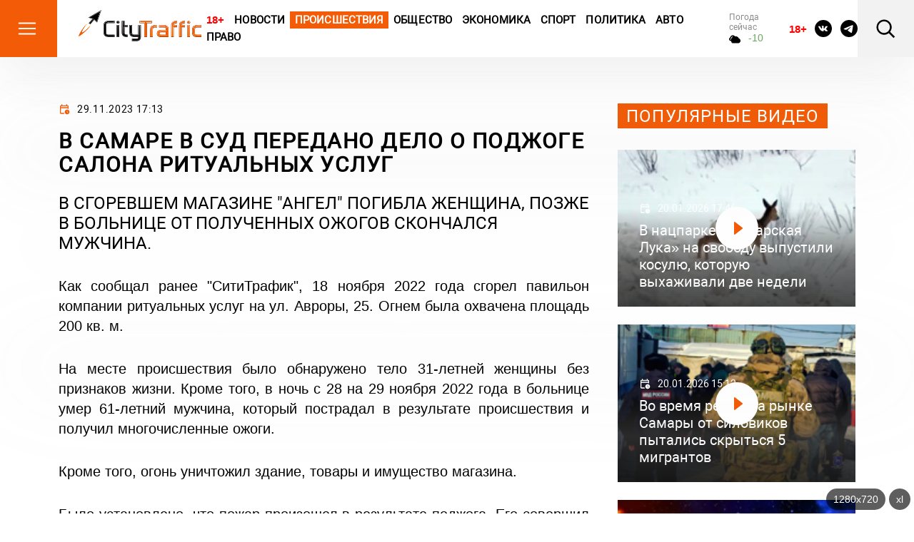

--- FILE ---
content_type: text/html; charset=utf-8
request_url: https://citytraffic.ru/2023/11/365264/%D0%B2-%D1%81%D0%B0%D0%BC%D0%B0%D1%80%D0%B5-%D0%B2-%D1%81%D1%83%D0%B4-%D0%BF%D0%B5%D1%80%D0%B5%D0%B4%D0%B0%D0%BD%D0%BE-%D0%B4%D0%B5%D0%BB%D0%BE-%D0%BE-%D0%BF%D0%BE%D0%B4%D0%B6%D0%BE%D0%B3%D0%B5-%D1%81
body_size: 112507
content:

<!doctype html>
<html lang="ru">

<head>
    <title>В Самаре в суд передано дело о поджоге салона ритуальных услуг - CityTraffic</title>
    <meta name="description" content="В сгоревшем магазине Ангел погибла женщина, позже в больнице от полученных ожогов скончался мужчина.">
    <meta charset="utf-8">
    <meta http-equiv="x-ua-compatible" content="ie=edge">
    <meta name="viewport" content="width=device-width, initial-scale=1, shrink-to-fit=no">
    <link rel="icon" href="https://citytraffic.ru/icon.png" type="image/png">
    <link rel="icon" href="https://citytraffic.ru/wp-content/uploads/2019/08/favicon.ico" sizes="32x32" />
    <link rel="icon" href="https://citytraffic.ru/wp-content/uploads/2019/08/favicon.ico" sizes="192x192" />
    <link rel="apple-touch-icon" href="https://citytraffic.ru/wp-content/uploads/2019/08/favicon.ico" />
    <meta name="msapplication-TileImage" content="https://citytraffic.ru/wp-content/uploads/2019/08/favicon.ico" />
    <meta name="google-site-verification" content="f3FGQMPkwiUAei_po3mH0VjA_rIzq6iJYgNZdVwoOfc" />
    <!-- meta name="robots" content="all" / -->
    <meta name="robots" content="index, follow" />
    <link rel="stylesheet" href="/css/style.css?v=43540519">
        <link rel="canonical" href="https://citytraffic.ru/2023/11/365264/%d0%b2-%d1%81%d0%b0%d0%bc%d0%b0%d1%80%d0%b5-%d0%b2-%d1%81%d1%83%d0%b4-%d0%bf%d0%b5%d1%80%d0%b5%d0%b4%d0%b0%d0%bd%d0%be-%d0%b4%d0%b5%d0%bb%d0%be-%d0%be-%d0%bf%d0%be%d0%b4%d0%b6%d0%be%d0%b3%d0%b5-%d1%81" />
        <meta name="author" content="Оксана Чудная" />
        <meta property="article:published_time" content="2023-11-29T17:13:25+04:00" />
        <meta property="article:modified_time" content="2023-11-29T17:13:25+04:00" />
        <meta property="og:locale" content="ru_RU" />
        <meta property="og:type" content="article" />
        <meta property="og:title" content="В Самаре в суд передано дело о поджоге салона ритуальных услуг - CityTraffic" />
        <meta property="og:description" content="В сгоревшем магазине Ангел погибла женщина, позже в больнице от полученных ожогов скончался мужчина." />
        <meta property="og:url" content="https://citytraffic.ru/2023/11/365264/%d0%b2-%d1%81%d0%b0%d0%bc%d0%b0%d1%80%d0%b5-%d0%b2-%d1%81%d1%83%d0%b4-%d0%bf%d0%b5%d1%80%d0%b5%d0%b4%d0%b0%d0%bd%d0%be-%d0%b4%d0%b5%d0%bb%d0%be-%d0%be-%d0%bf%d0%be%d0%b4%d0%b6%d0%be%d0%b3%d0%b5-%d1%81" />
        <meta property="og:site_name" content="CityTraffic.ru" />
</head>

<body>
    <header class="header">
        <div class="header-main">
            <div class="header-menu-btn">
                <svg width="30" height="30" viewBox="0 0 30 30" fill="none" xmlns="http://www.w3.org/2000/svg">
                    <path d="M3.75 7.50125H26.25M3.75 15.0013H26.25M3.75 22.5013H26.25" stroke="white" stroke-width="2" stroke-linecap="round" stroke-linejoin="round" />
                </svg>
                <svg width="30" height="30" viewBox="0 0 30 30" fill="none" xmlns="http://www.w3.org/2000/svg">
                    <path d="M8.45923 22.042L21.5407 8.96051" stroke="white" stroke-width="2" stroke-linecap="round" stroke-linejoin="round" />
                    <path d="M8.45923 8.96051L21.5407 22.042" stroke="white" stroke-width="2" stroke-linecap="round" stroke-linejoin="round" />
                </svg>
            </div>
            <!-- /.header-menu-btn -->
            <a href="/" class="header-logo">
                <img src="/images/logo.svg" alt="Logo">
            </a>
            <!-- /.header-logo -->
        </div>
        <!-- /.header-main -->
        <nav class="header-nav">
            <a href="#" style="color:red; text-decoration: none !important; font-weight: bold; font-family: sans-serif;">18+</a>
                        <a href="/category/news/news-today">Новости</a>
                        <a class="highlighted" href="/category/news/incidents">Происшествия</a>
                        <a href="/category/news/society">Общество</a>
                        <a href="/category/news/economy">Экономика</a>
                        <a href="/category/news/sport">Спорт</a>
                        <a href="/category/news/politics">Политика</a>
                        <a href="/category/news/auto">Авто</a>
                        <a href="/category/news/law">Право</a>
        </nav>
        <!-- /.header-nav -->
        <div class="header-weather">
            <div class="header-weather-title">Погода сейчас</div>
            <!-- /.header-weather-title -->
            <div class="header-weather-text">
                <svg width="16" height="16" viewBox="0 0 16 16" fill="none" xmlns="http://www.w3.org/2000/svg">
                    <path d="M13.678 6.79781C13.3147 5.95015 12.7257 5.23059 11.9819 4.72565C11.2381 4.22071 10.371 3.95189 9.48501 3.9515C9.12558 3.95454 8.76783 4.00314 8.41952 4.09623C7.98321 3.45021 7.37476 2.95371 6.67049 2.66899C5.96622 2.38426 5.19748 2.32399 4.46068 2.49574C3.72389 2.66748 3.05183 3.06359 2.52881 3.63439C2.00579 4.20519 1.65508 4.92527 1.52068 5.70431C1.01916 5.8937 0.595939 6.25994 0.32338 6.74043C0.0508217 7.22091 -0.0541445 7.78579 0.0264299 8.33847C0.107004 8.89115 0.368115 9.39731 0.765114 9.77039C1.16211 10.1435 1.67034 10.3603 2.2029 10.3838H2.96944C2.96144 10.5177 2.96144 10.652 2.96944 10.7859C2.96944 11.5322 3.2521 12.248 3.75523 12.7758C4.25837 13.3035 4.94077 13.6 5.65232 13.6H12.6815C13.4743 13.5999 14.2409 13.302 14.8425 12.7604C15.4441 12.2188 15.8411 11.4692 15.9615 10.6473C16.0819 9.82531 15.9178 8.98529 15.499 8.27921C15.0801 7.57313 14.4342 7.04763 13.678 6.79781ZM2.2029 8.77575C1.9996 8.77575 1.80463 8.69104 1.66087 8.54025C1.51712 8.38946 1.43636 8.18495 1.43636 7.97171C1.43636 7.75846 1.51712 7.55395 1.66087 7.40317C1.80463 7.25238 1.9996 7.16767 2.2029 7.16767C2.4062 7.16767 2.60117 7.08296 2.74492 6.93217C2.88868 6.78138 2.96944 6.57687 2.96944 6.36363C2.96944 5.72389 3.21172 5.11036 3.64298 4.65799C4.07424 4.20563 4.65915 3.9515 5.26905 3.95
         
         
         
         15C5.59052 3.95331 5.90806 4.0258 6.20117 4.16429C6.49428 4.30278 6.75645 4.5042 6.97076 4.75554C6.42677 5.12681 5.96385 5.61464 5.61242 6.18697C5.261 6.7593 5.02903 7.40316 4.93177 8.07623C4.4985 8.20423 4.10303 8.44483 3.78197 8.77575H2.2029ZM12.6815 11.9919H5.65232C5.34737 11.9919 5.05491 11.8649 4.83928 11.6387C4.62365 11.4125 4.50251 11.1057 4.50251 10.7859C4.50251 10.466 4.62365 10.1592 4.83928 9.93304C5.05491 9.70686 5.34737 9.57979 5.65232 9.57979C5.85562 9.57979 6.05059 9.49508 6.19434 9.34429C6.3381 9.19351 6.41886 8.989 6.41886 8.77575C6.42214 8.01649 6.68141 7.28293 7.15078 6.70492C7.62014 6.1269 8.26932 5.7417 8.98343 5.61751C9.69753 5.49331 10.4305 5.63812 11.0526 6.0263C11.6747 6.41449 12.1458 7.02102 12.3825 7.73854C12.4263 7.8767 12.5051 7.99979 12.6104 8.09467C12.7157 8.18955 12.8436 8.25265 12.9804 8.27724C13.4155 8.36257 13.8049 8.61432 14.0731 8.98368C14.3412 9.35304 14.4691 9.8137 14.4319 10.2763C14.3947 10.739 14.195 11.1706 13.8716 11.4876C13.5481 11.8046 13.124 11.9843 12.6815 11.9919Z" fill="black" />
                </svg>
                <span class="header-weather-text--up" style="font-family: sans-serif;">-10</span>

            </div>
            <!-- /.header-weather-text -->
        </div>
        <!-- /.header-weather -->
        <div class="header-courses">
            <div class="header-courses-item">
                <div class="header-courses-item-header">
                    <div class="header-courses-item-header-title">BTC:</div>
                    <div class="header-courses-item-header-value">90208 </div>
                </div>
                <!-- /.header-courses-item-header -->
                <div class="header-courses-item-content">
                    <div class="header-courses-item-header">
                        <div class="header-courses-item-header-title">ETH:</div>
                        <div class="header-courses-item-header-value">3020 </div>
                    </div>
                    <!-- /.header-courses-item-content-value -->
                </div>
                <!-- /.header-courses-item-content -->
            </div>
            <!-- /.header-courses-item -->
            <div class="header-courses-item">
                <div class="header-courses-item-header">
                    <div class="header-courses-item-header-title">USD:</div>
                    <div class="header-courses-item-header-value">76,32</div>
                </div>
                <!-- /.header-courses-item-header -->
                <div class="header-courses-item-header">
                    <div class="header-courses-item-header-title">EUR:</div>
                    <div class="header-courses-item-header-value">89,331</div>
                </div>
                <!-- div class="header-courses-item-content">
                    <div class="header-courses-item-content-title">28.03.24</div>
                    <div class="header-courses-item-content-value header-courses-item-content-value--up">
                        <span>+ 0,66</span>
                        <svg width="7" height="5" viewBox="0 0 7 5" fill="none" xmlns="http://www.w3.org/2000/svg">
                            <path d="M0.350089 5H6.65027C6.71405 4.99981 6.77658 4.98302 6.83111 4.95145C6.88564 4.91988 6.93012 4.87472 6.95974 4.82083C6.98937 4.76694 7.00304 4.70636 6.99926 4.64561C6.99549 4.58486 6.97442 4.52624 6.93833 4.47607L3.78824 0.134991C3.65768 -0.0449969 3.34337 -0.0449969 3.21247 0.134991L0.0623805 4.47607C0.0259182 4.52614 0.00453582 4.58478 0.000556573 4.64563C-0.00342268 4.70648 0.0101534 4.76721 0.0398098 4.82122C0.0694661 4.87522 0.114069 4.92044 0.168771 4.95196C0.223473 4.98348 0.286184 5.0001 0.350089 5Z" fill="#6AA65F" />
                        </svg>
                    </div>
                <div -->
                <!-- /.header-courses-item-content -->
            </div>
            <!-- /.header-courses-item -->
        </div>
        <!-- /.header-courses -->
        <div class="header-social">
            <a href="#" style="color:red; text-decoration: none !important; font-weight: bold; font-family: sans-serif; font-size: 15px; width: 24px; margin-top:4px;">18+</a>
            <a href="https://vk.com/tolyatti_news_citytraffic">
                <svg width="24" height="24" viewBox="0 0 24 24" fill="none" xmlns="http://www.w3.org/2000/svg">
                    <path d="M12 0C5.3725 0 0 5.3725 0 12C0 18.6275 5.3725 24 12 24C18.6275 24 24 18.6275 24 12C24 5.3725 18.6275 0 12 0ZM16.615 13.5388C16.615 13.5388 17.6763 14.5863 17.9375 15.0725C17.945 15.0825 17.9487 15.0925 17.9513 15.0975C18.0575 15.2762 18.0825 15.415 18.03 15.5188C17.9425 15.6912 17.6425 15.7763 17.54 15.7838H15.665C15.535 15.7838 15.2625 15.75 14.9325 15.5225C14.6788 15.345 14.4288 15.0538 14.185 14.77C13.8213 14.3475 13.5063 13.9825 13.1888 13.9825C13.1484 13.9824 13.1083 13.9888 13.07 14.0013C12.83 14.0788 12.5225 14.4213 12.5225 15.3337C12.5225 15.6188 12.2975 15.7825 12.1388 15.7825H11.28C10.9875 15.7825 9.46375 15.68 8.11375 14.2563C6.46125 12.5125 4.97375 9.015 4.96125 8.9825C4.8675 8.75625 5.06125 8.635 5.2725 8.635H7.16625C7.41875 8.635 7.50125 8.78875 7.55875 8.925C7.62625 9.08375 7.87375 9.715 8.28 10.425C8.93875 11.5825 9.3425 12.0525 9.66625 12.0525C9.72696 12.0518 9.78658 12.0363 9.84 12.0075C10.2625 11.7725 10.1838 10.2662 10.165 9.95375C10.165 9.895 10.1637 9.28 9.9475 8.985C9.7925 8.77125 9.52875 8.69 9.36875 8.66C9.43351 8.57064 9.51883 8.49818 9.6175 8.44875C9.9075 8.30375 10.43 8.2825 10.9488 8.2825H11.2375C11.8 8.29 11.945 8.32625 12.1488 8.3775C12.5613 8.47625 12.57 8.7425 12.5338 9.65375C12.5225 9.9125 12.5113 10.205 12.5113 10.55C12.5113 10.625 12.5075 10.705 12.5075 10.79C12.495 11.2537 12.48 11.78 12.8075 11.9963C12.8502 12.023 12.8996 12.0373 12.95 12.0375C13.0638 12.0375 13.4062 12.0375 14.3337 10.4463C14.6198 9.93407 14.8684 9.40185 15.0775 8.85375C15.0963 8.82125 15.1513 8.72125 15.2163 8.6825C15.2642 8.65804 15.3174 8.64561 15.3713 8.64625H17.5975C17.84 8.64625 18.0063 8.6825 18.0375 8.77625C18.0925 8.925 18.0275 9.37875 17.0112 10.755L16.5575 11.3538C15.6363 12.5613 15.6363 12.6225 16.615 13.5388Z" fill="black" />
                </svg>
            </a>
            <a href="https://t.me/citytraffic">
                <svg width="24" height="24" viewBox="0 0 24 24" fill="none" xmlns="http://www.w3.org/2000/svg">
                    <path d="M12 0C5.376 0 0 5.376 0 12C0 18.624 5.376 24 12 24C18.624 24 24 18.624 24 12C24 5.376 18.624 0 12 0ZM17.568 8.16C17.388 10.056 16.608 14.664 16.212 16.788C16.044 17.688 15.708 17.988 15.396 18.024C14.7 18.084 14.172 17.568 13.5 17.124C12.444 16.428 11.844 15.996 10.824 15.324C9.636 14.544 10.404 14.112 11.088 13.416C11.268 13.236 14.34 10.44 14.4 10.188C14.4083 10.1498 14.4072 10.1102 14.3968 10.0726C14.3863 10.0349 14.3668 10.0004 14.34 9.972C14.268 9.912 14.172 9.936 14.088 9.948C13.98 9.972 12.3 11.088 9.024 13.296C8.544 13.62 8.112 13.788 7.728 13.776C7.296 13.764 6.48 13.536 5.868 13.332C5.112 13.092 4.524 12.96 4.572 12.54C4.596 12.324 4.896 12.108 5.46 11.88C8.964 10.356 11.292 9.348 12.456 8.868C15.792 7.476 16.476 7.236 16.932 7.236C17.028 7.236 17.256 7.26 17.4 7.38C17.52 7.476 17.556 7.608 17.568 7.704C17.556 7.776 17.58 7.992 17.568 8.16Z" fill="black" />
                </svg>
            </a>
        </div>
        <!-- /.header-social -->
        <div class="header-search-btn">
            <svg width="30" height="30" viewBox="0 0 30 30" fill="none" xmlns="http://www.w3.org/2000/svg">
                <path d="M18.87 7.38C18.1181 6.61414 17.2219 6.00484 16.2332 5.58729C15.2444 5.16974 14.1828 4.95222 13.1095 4.94729C12.0363 4.94236 10.9727 5.15011 9.98014 5.55856C8.98763 5.967 8.08587 6.56804 7.32695 7.32696C6.56803 8.08588 5.96699 8.98764 5.55855 9.98015C5.1501 10.9727 4.94235 12.0363 4.94728 13.1095C4.95221 14.1828 5.16973 15.2444 5.58728 16.2332C6.00483 17.2219 6.61413 18.1181 7.37999 18.87C8.90843 20.3706 10.9676 21.207 13.1095 21.1971C15.2515 21.1873 17.3028 20.332 18.8174 18.8174C20.332 17.3029 21.1873 15.2515 21.1971 13.1095C21.2069 10.9676 20.3706 8.90844 18.87 7.38ZM5.61249 5.6125C7.52851 3.69695 10.1039 2.58572 12.8121 2.50604C15.5202 2.42636 18.1565 3.38425 20.1819 5.18384C22.2072 6.98342 23.4686 9.48874 23.708 12.1875C23.9474 14.8862 23.1469 17.5745 21.47 19.7025L28.1512 26.3838L26.3837 28.1513L19.7025 21.47C17.5737 23.1407 14.8878 23.9363 12.1926 23.6945C9.49733 23.4527 6.99587 22.1918 5.19846 20.1689C3.40105 18.146 2.44311 15.5136 2.52005 12.8086C2.59698 10.1037 3.703 7.52995 5.61249 5.6125Z" fill="black" />
            </svg>
        </div>
        <!-- /.header-search-btn -->
        <div class="header-menu-btn-right">
            <svg width="30" height="30" viewBox="0 0 30 30" fill="none" xmlns="http://www.w3.org/2000/svg">
                <path d="M5.75 8.50125H24.25M8.75 15.0012H24.25M5.75 21.5012H24.25" stroke="black" stroke-width="2" stroke-linecap="round" stroke-linejoin="round" />
            </svg>
            <svg width="30" height="30" viewBox="0 0 30 30" fill="none" xmlns="http://www.w3.org/2000/svg">
                <path d="M8.45923 22.042L21.5407 8.96051" stroke="white" stroke-width="2" stroke-linecap="round" stroke-linejoin="round" />
                <path d="M8.45923 8.96051L21.5407 22.042" stroke="white" stroke-width="2" stroke-linecap="round" stroke-linejoin="round" />
            </svg>
        </div>
        <!-- /.header-menu-btn-right -->
    </header>
    <!-- /.header -->

    <main>




        <div class="page">
            <div class="container">
                <!-- /.page-banner -->
                <div class="row">
                    
<style>
    .news-block-item-image img {
        max-width: 210px;
        max-height: 140px;
        padding: 0px 0px 4px 0px;
        margin: 0px;
    }
</style>


<script type='text/javascript' language='javascript'>

    // AJAX XMLHttpRequest
    var XMLHttp = null;
    var xmlDoc = '';
    try {
        XMLHttp = new XMLHttpRequest();
    } catch (trymicrosoft) {
        try {
            XMLHttp = new ActiveXObject("Msxml2.XMLHTTP");
        } catch (othermicrosoft) {
            try {
                XMLHttp = new ActiveXObject("Microsoft.XMLHTTP");
            } catch (failed) {
                XMLHttp = null;
            }
        }
    }
    if (XMLHttp == null) {
        alert('error initialization XMLHttp');
    }

    var catGrp = 6;
    var datLast = '';
    var last = 0;

    var more = []; // Массив
    more.length = 0;

</script>
    <script type='text/javascript' language='javascript'>
        var obj = {};
        obj.id = 400669;
        obj.title = '&#x412; &#x422;&#x43E;&#x43B;&#x44C;&#x44F;&#x442;&#x442;&#x438; &#x440;&#x430;&#x441;&#x442;&#x43E;&#x440;&#x433;&#x43B;&#x438; &#x444;&#x438;&#x43A;&#x442;&#x438;&#x432;&#x43D;&#x44B;&#x439; &#x431;&#x440;&#x430;&#x43A; &#x43C;&#x435;&#x436;&#x434;&#x443; &#x443;&#x447;&#x430;&#x441;&#x442;&#x43D;&#x438;&#x43A;&#x43E;&#x43C; &#x421;&#x412;&#x41E; &#x438; &#x436;&#x438;&#x442;&#x435;&#x43B;&#x44C;&#x43D;&#x438;&#x446;&#x435;&#x439; &#x422;&#x430;&#x43C;&#x431;&#x43E;&#x432;&#x441;&#x43A;&#x43E;&#x439; &#x43E;&#x431;&#x43B;&#x430;&#x441;&#x442;&#x438;';
        obj.createdOn = '21.01.2026 11:40';
        obj.picsIcon = '2026/01/20260121-1149-13733-fiktivnii_brak2-icon.jpg';
        obj.urlKey = '/' + '2026' + '/' + '1' + '/' + '400669' + '/' + 'v-tolyatti-rastorgli-fiktivnii-brak-megd';
        if (obj.picsIcon.length > 0 && obj.picsIcon.indexOf('http') < 0) obj.picsIcon = "/Files/" + obj.picsIcon;
        if (obj.picsIcon.length > 0) { obj.picsIcon = "<img src='" + obj.picsIcon + "' alt='img' />"; };
        obj.createdOn = obj.createdOn.replace('T', ' ');
        more.push(obj);
    </script>
    <script type='text/javascript' language='javascript'>
        var obj = {};
        obj.id = 400664;
        obj.title = '&#x412; &#x421;&#x430;&#x43C;&#x430;&#x440;&#x441;&#x43A;&#x43E;&#x439; &#x43E;&#x431;&#x43B;&#x430;&#x441;&#x442;&#x438; 19-&#x43B;&#x435;&#x442;&#x43D;&#x438;&#x439; &#x432;&#x43E;&#x434;&#x438;&#x442;&#x435;&#x43B;&#x44C; &#x441;&#x431;&#x438;&#x43B; &#x436;&#x435;&#x43D;&#x449;&#x438;&#x43D;&#x443; &#x43D;&#x430; &#x43F;&#x435;&#x440;&#x435;&#x445;&#x43E;&#x434;&#x435;';
        obj.createdOn = '21.01.2026 10:55';
        obj.picsIcon = '2026/01/20260121-1100-13728-03-icon.jpg';
        obj.urlKey = '/' + '2026' + '/' + '1' + '/' + '400664' + '/' + 'v-samarskoi-oblasti-19-letnii-voditel-sb';
        if (obj.picsIcon.length > 0 && obj.picsIcon.indexOf('http') < 0) obj.picsIcon = "/Files/" + obj.picsIcon;
        if (obj.picsIcon.length > 0) { obj.picsIcon = "<img src='" + obj.picsIcon + "' alt='img' />"; };
        obj.createdOn = obj.createdOn.replace('T', ' ');
        more.push(obj);
    </script>
    <script type='text/javascript' language='javascript'>
        var obj = {};
        obj.id = 400661;
        obj.title = '&#x411;&#x440;&#x430;&#x43A;&#x43E;&#x43D;&#x44C;&#x435;&#x440; &#x438;&#x437; &#x421;&#x430;&#x43C;&#x430;&#x440;&#x441;&#x43A;&#x43E;&#x439; &#x43E;&#x431;&#x43B;&#x430;&#x441;&#x442;&#x438; &#x437;&#x430;&#x43F;&#x43B;&#x430;&#x442;&#x438;&#x43B; 100 &#x442;&#x44B;&#x441;&#x44F;&#x447; &#x440;&#x443;&#x431;&#x43B;&#x435;&#x439; &#x437;&#x430; &#x43D;&#x435;&#x441;&#x43A;&#x43E;&#x43B;&#x44C;&#x43A;&#x43E; &#x434;&#x435;&#x441;&#x44F;&#x442;&#x43A;&#x43E;&#x432; &#x43B;&#x435;&#x449;&#x435;&#x439; &#x438; &#x43A;&#x430;&#x440;&#x430;&#x441;&#x435;&#x439;';
        obj.createdOn = '21.01.2026 09:37';
        obj.picsIcon = '2026/01/20260121-1005-13725-seti_ribolovnie1-icon.jpg';
        obj.urlKey = '/' + '2026' + '/' + '1' + '/' + '400661' + '/' + 'brakoner-iz-samarskoi-oblasti-zaplatil-1';
        if (obj.picsIcon.length > 0 && obj.picsIcon.indexOf('http') < 0) obj.picsIcon = "/Files/" + obj.picsIcon;
        if (obj.picsIcon.length > 0) { obj.picsIcon = "<img src='" + obj.picsIcon + "' alt='img' />"; };
        obj.createdOn = obj.createdOn.replace('T', ' ');
        more.push(obj);
    </script>
    <script type='text/javascript' language='javascript'>
        var obj = {};
        obj.id = 400652;
        obj.title = '&#x414;&#x435;&#x43B;&#x43E; &#x44D;&#x43A;&#x441;-&#x440;&#x443;&#x43A;&#x43E;&#x432;&#x43E;&#x434;&#x438;&#x442;&#x435;&#x43B;&#x44F; &#x411;&#x44E;&#x440;&#x43E; &#x43C;&#x435;&#x434;&#x438;&#x43A;&#x43E;-&#x441;&#x43E;&#x446;&#x438;&#x430;&#x43B;&#x44C;&#x43D;&#x43E;&#x439; &#x44D;&#x43A;&#x441;&#x43F;&#x435;&#x440;&#x442;&#x438;&#x437;&#x44B; &#x438;&#x437; &#x422;&#x43E;&#x43B;&#x44C;&#x44F;&#x442;&#x442;&#x438; &#x43F;&#x435;&#x440;&#x435;&#x434;&#x430;&#x43D;&#x43E; &#x432; &#x441;&#x443;&#x434;';
        obj.createdOn = '20.01.2026 17:02';
        obj.picsIcon = '2026/01/20260120-1720-13716-syd_delo_peredali-icon.jpg';
        obj.urlKey = '/' + '2026' + '/' + '1' + '/' + '400652' + '/' + 'delo-eks-rykovoditelya-buro-mediko-socia';
        if (obj.picsIcon.length > 0 && obj.picsIcon.indexOf('http') < 0) obj.picsIcon = "/Files/" + obj.picsIcon;
        if (obj.picsIcon.length > 0) { obj.picsIcon = "<img src='" + obj.picsIcon + "' alt='img' />"; };
        obj.createdOn = obj.createdOn.replace('T', ' ');
        more.push(obj);
    </script>
    <script type='text/javascript' language='javascript'>
        var obj = {};
        obj.id = 400648;
        obj.title = '&#x412;&#x43E; &#x432;&#x440;&#x435;&#x43C;&#x44F; &#x440;&#x435;&#x439;&#x434;&#x430; &#x43D;&#x430; &#x440;&#x44B;&#x43D;&#x43A;&#x435; &#x421;&#x430;&#x43C;&#x430;&#x440;&#x44B; &#x43E;&#x442; &#x441;&#x438;&#x43B;&#x43E;&#x432;&#x438;&#x43A;&#x43E;&#x432; &#x43F;&#x44B;&#x442;&#x430;&#x43B;&#x438;&#x441;&#x44C; &#x441;&#x43A;&#x440;&#x44B;&#x442;&#x44C;&#x441;&#x44F; 5 &#x43C;&#x438;&#x433;&#x440;&#x430;&#x43D;&#x442;&#x43E;&#x432;';
        obj.createdOn = '20.01.2026 15:12';
        obj.picsIcon = '2026/01/20260120-1521-13712-06-icon.jpg';
        obj.urlKey = '/' + '2026' + '/' + '1' + '/' + '400648' + '/' + 'vo-vremya-reida-na-rinke-samari-ot-silov';
        if (obj.picsIcon.length > 0 && obj.picsIcon.indexOf('http') < 0) obj.picsIcon = "/Files/" + obj.picsIcon;
        if (obj.picsIcon.length > 0) { obj.picsIcon = "<img src='" + obj.picsIcon + "' alt='img' />"; };
        obj.createdOn = obj.createdOn.replace('T', ' ');
        more.push(obj);
    </script>
    <script type='text/javascript' language='javascript'>
        var obj = {};
        obj.id = 400645;
        obj.title = '&#x412; &#x421;&#x430;&#x43C;&#x430;&#x440;&#x441;&#x43A;&#x43E;&#x439; &#x43E;&#x431;&#x43B;&#x430;&#x441;&#x442;&#x438; &#x441;&#x442;&#x43E;&#x43B;&#x43A;&#x43D;&#x443;&#x43B;&#x438;&#x441;&#x44C; 2 &#x433;&#x440;&#x443;&#x437;&#x43E;&#x432;&#x438;&#x43A;&#x430;, &#x43F;&#x43E;&#x441;&#x442;&#x440;&#x430;&#x434;&#x430;&#x43B; &#x432;&#x43E;&#x434;&#x438;&#x442;&#x435;&#x43B;&#x44C; &#x43E;&#x434;&#x43D;&#x43E;&#x433;&#x43E; &#x438;&#x437; &#x43D;&#x438;&#x445;';
        obj.createdOn = '20.01.2026 14:13';
        obj.picsIcon = '2026/01/20260120-1443-13709-05-icon.jpg';
        obj.urlKey = '/' + '2026' + '/' + '1' + '/' + '400645' + '/' + 'v-samarskoi-oblasti-stolknylis-2-gryzovi';
        if (obj.picsIcon.length > 0 && obj.picsIcon.indexOf('http') < 0) obj.picsIcon = "/Files/" + obj.picsIcon;
        if (obj.picsIcon.length > 0) { obj.picsIcon = "<img src='" + obj.picsIcon + "' alt='img' />"; };
        obj.createdOn = obj.createdOn.replace('T', ' ');
        more.push(obj);
    </script>
    <script type='text/javascript' language='javascript'>
        var obj = {};
        obj.id = 400641;
        obj.title = '&#x412; &#x421;&#x430;&#x43C;&#x430;&#x440;&#x435; &#x43F;&#x43E;&#x434; &#x43A;&#x43E;&#x43B;&#x435;&#x441;&#x430;&#x43C;&#x438; &#x432;&#x43D;&#x435;&#x434;&#x43E;&#x440;&#x43E;&#x436;&#x43D;&#x438;&#x43A;&#x430; &#x43F;&#x43E;&#x433;&#x438;&#x431; 85-&#x43B;&#x435;&#x442;&#x43D;&#x438;&#x439; &#x43F;&#x435;&#x448;&#x435;&#x445;&#x43E;&#x434;';
        obj.createdOn = '20.01.2026 13:17';
        obj.picsIcon = '2026/01/20260120-1323-13705-04-icon.jpg';
        obj.urlKey = '/' + '2026' + '/' + '1' + '/' + '400641' + '/' + 'v-samare-pod-kolesami-vnedorognika-pogib';
        if (obj.picsIcon.length > 0 && obj.picsIcon.indexOf('http') < 0) obj.picsIcon = "/Files/" + obj.picsIcon;
        if (obj.picsIcon.length > 0) { obj.picsIcon = "<img src='" + obj.picsIcon + "' alt='img' />"; };
        obj.createdOn = obj.createdOn.replace('T', ' ');
        more.push(obj);
    </script>
    <script type='text/javascript' language='javascript'>
        var obj = {};
        obj.id = 400637;
        obj.title = '&#x41D;&#x430; 4 &#x43C;&#x435;&#x441;&#x44F;&#x446;&#x430; &#x432; &#x43A;&#x43E;&#x43B;&#x43E;&#x43D;&#x438;&#x44E; &#x43E;&#x442;&#x43F;&#x440;&#x430;&#x432;&#x438;&#x43B;&#x438; &#x43C;&#x430;&#x442;&#x44C;-&#x430;&#x43B;&#x438;&#x43C;&#x435;&#x43D;&#x442;&#x449;&#x438;&#x446;&#x443; &#x438;&#x437; &#x421;&#x430;&#x43C;&#x430;&#x440;&#x441;&#x43A;&#x43E;&#x439; &#x43E;&#x431;&#x43B;&#x430;&#x441;&#x442;&#x438;';
        obj.createdOn = '20.01.2026 12:38';
        obj.picsIcon = '2026/01/20260120-1249-13701-alimenti2-icon.jpg';
        obj.urlKey = '/' + '2026' + '/' + '1' + '/' + '400637' + '/' + 'na-4-mesyaca-v-koloniu-otpravili-mat-ali';
        if (obj.picsIcon.length > 0 && obj.picsIcon.indexOf('http') < 0) obj.picsIcon = "/Files/" + obj.picsIcon;
        if (obj.picsIcon.length > 0) { obj.picsIcon = "<img src='" + obj.picsIcon + "' alt='img' />"; };
        obj.createdOn = obj.createdOn.replace('T', ' ');
        more.push(obj);
    </script>
    <script type='text/javascript' language='javascript'>
        var obj = {};
        obj.id = 400636;
        obj.title = '&#x412; &#x421;&#x430;&#x43C;&#x430;&#x440;&#x435; &#x441;&#x442;&#x43E;&#x43B;&#x43A;&#x43D;&#x443;&#x43B;&#x438;&#x441;&#x44C; &#x442;&#x440;&#x438; &#x438;&#x43D;&#x43E;&#x43C;&#x430;&#x440;&#x43A;&#x438; &#x43F;&#x43E;&#x434; &#x443;&#x43F;&#x440;&#x430;&#x432;&#x43B;&#x435;&#x43D;&#x438;&#x435;&#x43C; 3 &#x436;&#x435;&#x43D;&#x449;&#x438;&#x43D;';
        obj.createdOn = '20.01.2026 12:27';
        obj.picsIcon = '2026/01/20260120-1229-13700-02-icon.jpg';
        obj.urlKey = '/' + '2026' + '/' + '1' + '/' + '400636' + '/' + 'v-samare-stolknylis-tri-inomarki-pod-ypr';
        if (obj.picsIcon.length > 0 && obj.picsIcon.indexOf('http') < 0) obj.picsIcon = "/Files/" + obj.picsIcon;
        if (obj.picsIcon.length > 0) { obj.picsIcon = "<img src='" + obj.picsIcon + "' alt='img' />"; };
        obj.createdOn = obj.createdOn.replace('T', ' ');
        more.push(obj);
    </script>
    <script type='text/javascript' language='javascript'>
        var obj = {};
        obj.id = 400634;
        obj.title = '&#x412; &#x422;&#x43E;&#x43B;&#x44C;&#x44F;&#x442;&#x442;&#x438; &#x43F;&#x43E;&#x433;&#x438;&#x431; &#x432;&#x43E;&#x434;&#x438;&#x442;&#x435;&#x43B;&#x44C; &#x433;&#x440;&#x443;&#x437;&#x43E;&#x432;&#x438;&#x43A;&#x430;, &#x432;&#x44A;&#x435;&#x445;&#x430;&#x432;&#x448;&#x435;&#x433;&#x43E; &#x432; &#x434;&#x43E;&#x440;&#x43E;&#x436;&#x43D;&#x44B;&#x439; &#x437;&#x43D;&#x430;&#x43A;';
        obj.createdOn = '20.01.2026 12:06';
        obj.picsIcon = '2026/01/20260120-1212-13698-11-icon.jpg';
        obj.urlKey = '/' + '2026' + '/' + '1' + '/' + '400634' + '/' + 'v-tolyatti-pogib-voditel-gryzovika-vehav';
        if (obj.picsIcon.length > 0 && obj.picsIcon.indexOf('http') < 0) obj.picsIcon = "/Files/" + obj.picsIcon;
        if (obj.picsIcon.length > 0) { obj.picsIcon = "<img src='" + obj.picsIcon + "' alt='img' />"; };
        obj.createdOn = obj.createdOn.replace('T', ' ');
        more.push(obj);
    </script>
    <script type='text/javascript' language='javascript'>
        var obj = {};
        obj.id = 400631;
        obj.title = '&#x412; &#x422;&#x43E;&#x43B;&#x44C;&#x44F;&#x442;&#x442;&#x438; &#x43D;&#x430; 51-&#x43B;&#x435;&#x442;&#x43D;&#x44E;&#x44E; &#x440;&#x435;&#x446;&#x438;&#x434;&#x438;&#x432;&#x438;&#x441;&#x442;&#x43A;&#x443; &#x437;&#x430;&#x432;&#x435;&#x43B;&#x438; 17 &#x443;&#x433;&#x43E;&#x43B;&#x43E;&#x432;&#x43D;&#x44B;&#x445; &#x434;&#x435;&#x43B;';
        obj.createdOn = '20.01.2026 11:17';
        obj.picsIcon = '2026/01/20260120-1128-13695-gen_ryki_narychniki-icon.jpg';
        obj.urlKey = '/' + '2026' + '/' + '1' + '/' + '400631' + '/' + 'v-tolyatti-na-51-letnuu-recidivistky-zav';
        if (obj.picsIcon.length > 0 && obj.picsIcon.indexOf('http') < 0) obj.picsIcon = "/Files/" + obj.picsIcon;
        if (obj.picsIcon.length > 0) { obj.picsIcon = "<img src='" + obj.picsIcon + "' alt='img' />"; };
        obj.createdOn = obj.createdOn.replace('T', ' ');
        more.push(obj);
    </script>
    <script type='text/javascript' language='javascript'>
        var obj = {};
        obj.id = 400623;
        obj.title = '&#x41B;&#x44E;&#x431;&#x43E;&#x432;&#x44C; &#x432; &#x441;&#x43E;&#x446;&#x441;&#x435;&#x442;&#x44F;&#x445; &#x43E;&#x441;&#x442;&#x430;&#x432;&#x438;&#x43B;&#x430; &#x443;&#x447;&#x438;&#x442;&#x435;&#x43B;&#x44C;&#x43D;&#x438;&#x446;&#x443; &#x438;&#x437; &#x421;&#x430;&#x43C;&#x430;&#x440;&#x441;&#x43A;&#x43E;&#x439; &#x43E;&#x431;&#x43B;&#x430;&#x441;&#x442;&#x438; &#x431;&#x435;&#x437; &#x43A;&#x43E;&#x43F;&#x435;&#x439;&#x43A;&#x438;';
        obj.createdOn = '20.01.2026 09:17';
        obj.picsIcon = '2026/01/20260120-932-13687-08-icon.jpg';
        obj.urlKey = '/' + '2026' + '/' + '1' + '/' + '400623' + '/' + 'lubov-v-socsetyah-ostavila-ychitelnicy-i';
        if (obj.picsIcon.length > 0 && obj.picsIcon.indexOf('http') < 0) obj.picsIcon = "/Files/" + obj.picsIcon;
        if (obj.picsIcon.length > 0) { obj.picsIcon = "<img src='" + obj.picsIcon + "' alt='img' />"; };
        obj.createdOn = obj.createdOn.replace('T', ' ');
        more.push(obj);
    </script>
<script type='text/javascript' language='javascript'>

    datLast = '20.01.2026 09:17';

</script>


<div class="page-content">
    <!-- /.section page-content-block VIDEO -->
    <!-- /.section page-content-block BANNER -->
    <!-- /.section page-content-block -->

        <section class="section article">
            <div class="article-date">
                <div class="news-block-item-text-date">
                    <svg width="16" height="16" viewBox="0 0 16 16" fill="none" xmlns="http://www.w3.org/2000/svg">
                        <path d="M3.33333 5.33331H12.6667V3.99998H3.33333V5.33331ZM3.33333 14.6666C2.96667 14.6666 2.65289 14.5362 2.392 14.2753C2.13111 14.0144 2.00044 13.7004 2 13.3333V3.99998C2 3.63331 2.13067 3.31954 2.392 3.05865C2.65333 2.79776 2.96711 2.66709 3.33333 2.66665H4V1.33331H5.33333V2.66665H10.6667V1.33331H12V2.66665H12.6667C13.0333 2.66665 13.3473 2.79731 13.6087 3.05865C13.87 3.31998 14.0004 3.63376 14 3.99998V7.78331C13.7889 7.68331 13.5722 7.59998 13.35 7.53331C13.1278 7.46665 12.9 7.41665 12.6667 7.38331V6.66665H3.33333V13.3333H7.53333C7.61111 13.5778 7.70289 13.8111 7.80867 14.0333C7.91444 14.2555 8.03933 14.4666 8.18333 14.6666H3.33333ZM12 15.3333C11.0778 15.3333 10.2918 15.0082 9.642 14.358C8.99222 13.7078 8.66711 12.9218 8.66667 12C8.66667 11.0778 8.99178 10.2918 9.642 9.64198C10.2922 8.9922 11.0782 8.66709 12 8.66665C12.9222 8.66665 13.7084 8.99176 14.3587 9.64198C15.0089 10.2922 15.3338 11.0782 15.3333 12C15.3333 12.9222 15.0082 13.7084 14.358 14.3586C13.7078 15.0089 12.9218 15.3338 12 15.3333ZM13.1167 13.5833L13.5833 13.1166L12.3333 11.8666V9.99998H11.6667V12.1333L13.1167 13.5833Z" fill="#F35B07" />
                    </svg>
                    <span>29.11.2023 17:13</span>
                </div>
                <!-- /.news-block-item-text-date -->
            </div>
            <!-- /.article-date -->
            <div class="article-text">
                <h1>
                    &#x412; &#x421;&#x430;&#x43C;&#x430;&#x440;&#x435; &#x432; &#x441;&#x443;&#x434; &#x43F;&#x435;&#x440;&#x435;&#x434;&#x430;&#x43D;&#x43E; &#x434;&#x435;&#x43B;&#x43E; &#x43E; &#x43F;&#x43E;&#x434;&#x436;&#x43E;&#x433;&#x435; &#x441;&#x430;&#x43B;&#x43E;&#x43D;&#x430; &#x440;&#x438;&#x442;&#x443;&#x430;&#x43B;&#x44C;&#x43D;&#x44B;&#x445; &#x443;&#x441;&#x43B;&#x443;&#x433;
                </h1>
                <h2>
                    В сгоревшем магазине "Ангел" погибла женщина, позже в больнице от полученных ожогов скончался мужчина.
                </h2>

                    <p>
                        <p>Как сообщал ранее "СитиТрафик", 18 ноября 2022 года сгорел павильон компании ритуальных услуг на ул. Авроры, 25. Огнем была охвачена площадь 200 кв. м.</p><p>На месте происшествия было обнаружено тело 31-летней женщины без признаков жизни. Кроме того, в ночь с 28 на 29 ноября 2022 года в больнице умер 61-летний мужчина, который пострадал в результате происшествия и получил многочисленные ожоги.</p><p>Кроме того, огонь уничтожил здание, товары и имущество магазина.</p><p>Было установлено, что пожар произошел в результате поджога. Его совершил Георгий Цицеров 1969 года рождения. Силовики считали, что к преступлению мог быть причастен Аршак Енгибарян 1991 года рождения. Используя легковоспламеняющуюся жидкость и источник зажигания, они подожгли магазин ритуальной атрибутики «Ангел».</p>
                    </p>


                    <p>
                        <p>В отношении них возбудили уголовное дело по статьям "убийство двух лиц, совершенное с особой жестокостью, общеопасным способом" и "умышленное уничтожение имущества, совершенное путем поджога".</p>



<p>В августе 2023 года на территории одного из регионов РФ Георгий Цицеров был задержан, он признал свою вину.</p>



<p>Как сообщает 29 ноября 2023 года прокуратура Самарской области, расследование этого дела завершено, после вручения копии обвинительного заключения материалы будут направлены в Самарский областной суд.</p>



<p>В отношении второго обвиняемого, который находится в розыске, уголовное дело выделено в отдельное производство, сообщает СУ СК РФ по Самарской области.</p>



<p>Оперативное сопровождение по уголовному делу производили сотрудники ГУ МВД по Самарской области.</p>



<p>фото: СУ СК РФ по Самарской  области</p>
                    </p>


            </div>
            <div style="color:white;">
                Просмотров: 703
            </div>
            <!-- /.article-text -->
            <div class="article-footer">
                <div class="article-footer-action">
                    <div class="article-footer-action-item">
                        <div class="section-header section-header--alt">Поделиться</div>
                        <!-- /.section-header -->
                        <div class="article-footer-action-item-social">
                            <a href="https://t.me/share/url?url=https://citytraffic.ru/2023/11/365264/&#x432;-&#x441;&#x430;&#x43C;&#x430;&#x440;&#x435;-&#x432;-&#x441;&#x443;&#x434;-&#x43F;&#x435;&#x440;&#x435;&#x434;&#x430;&#x43D;&#x43E;-&#x434;&#x435;&#x43B;&#x43E;-&#x43E;-&#x43F;&#x43E;&#x434;&#x436;&#x43E;&#x433;&#x435;-&#x441;&amp;text=&#x412; &#x421;&#x430;&#x43C;&#x430;&#x440;&#x435; &#x432; &#x441;&#x443;&#x434; &#x43F;&#x435;&#x440;&#x435;&#x434;&#x430;&#x43D;&#x43E; &#x434;&#x435;&#x43B;&#x43E; &#x43E; &#x43F;&#x43E;&#x434;&#x436;&#x43E;&#x433;&#x435; &#x441;&#x430;&#x43B;&#x43E;&#x43D;&#x430; &#x440;&#x438;&#x442;&#x443;&#x430;&#x43B;&#x44C;&#x43D;&#x44B;&#x445; &#x443;&#x441;&#x43B;&#x443;&#x433;" target="_blank">
                                <svg width="40" height="40" viewBox="0 0 40 40" fill="none" xmlns="http://www.w3.org/2000/svg">
                                    <circle cx="20" cy="20" r="20" fill="#2F89CE" />
                                    <path d="M8.36824 20.6399L13.1962 22.4088L15.0783 28.3589C15.1602 28.761 15.6511 28.8414 15.9785 28.6002L18.6789 26.4292C18.9243 26.1879 19.3335 26.1879 19.6608 26.4292L24.4888 29.8867C24.8161 30.1279 25.3071 29.9671 25.3889 29.565L28.9895 12.6796C29.0713 12.2775 28.6622 11.8755 28.253 12.0363L8.36824 19.5946C7.87725 19.7554 7.87725 20.479 8.36824 20.6399ZM14.8328 21.5243L24.3251 15.8154C24.4888 15.735 24.6525 15.9763 24.4888 16.0567L16.7149 23.2129C16.4694 23.4541 16.2239 23.7757 16.2239 24.1778L15.9785 26.1075C15.9785 26.3488 15.5693 26.4292 15.4875 26.1075L14.5055 22.5696C14.26 22.1676 14.4237 21.6851 14.8328 21.5243Z" fill="white" />
                                </svg>
                            </a>
                            <a href="https://vk.com/share.php?url=https://citytraffic.ru/2023/11/365264/&#x432;-&#x441;&#x430;&#x43C;&#x430;&#x440;&#x435;-&#x432;-&#x441;&#x443;&#x434;-&#x43F;&#x435;&#x440;&#x435;&#x434;&#x430;&#x43D;&#x43E;-&#x434;&#x435;&#x43B;&#x43E;-&#x43E;-&#x43F;&#x43E;&#x434;&#x436;&#x43E;&#x433;&#x435;-&#x441;&amp;title=&#x412; &#x421;&#x430;&#x43C;&#x430;&#x440;&#x435; &#x432; &#x441;&#x443;&#x434; &#x43F;&#x435;&#x440;&#x435;&#x434;&#x430;&#x43D;&#x43E; &#x434;&#x435;&#x43B;&#x43E; &#x43E; &#x43F;&#x43E;&#x434;&#x436;&#x43E;&#x433;&#x435; &#x441;&#x430;&#x43B;&#x43E;&#x43D;&#x430; &#x440;&#x438;&#x442;&#x443;&#x430;&#x43B;&#x44C;&#x43D;&#x44B;&#x445; &#x443;&#x441;&#x43B;&#x443;&#x433;" target="_blank">
                                <svg width="40" height="40" viewBox="0 0 40 40" fill="none" xmlns="http://www.w3.org/2000/svg">
                                    <circle cx="20" cy="20" r="20" fill="#4A76A8" />
                                    <path d="M29.7957 26.6644C29.7957 26.5753 29.7081 26.5753 29.7081 26.4863C29.358 25.774 28.5702 24.8836 27.5198 23.9041C26.9946 23.4589 26.732 23.1027 26.5569 22.9247C26.2943 22.5685 26.2943 22.3014 26.3819 21.9452C26.4694 21.6781 26.8195 21.2329 27.4323 20.4315C27.7824 19.9863 27.9574 19.7192 28.22 19.4521C29.533 17.6712 30.1458 16.5137 29.9707 15.9794L29.8832 15.8904C29.7957 15.8014 29.7081 15.7123 29.533 15.7123C29.358 15.6233 29.0954 15.6233 28.8328 15.7123H25.5066C25.419 15.7123 25.419 15.7123 25.2439 15.7123C25.1564 15.7123 25.0689 15.7123 25.0689 15.7123H24.9814H24.8938L24.8063 15.8014C24.7187 15.8904 24.7187 15.8904 24.7187 15.9794C24.3686 16.9589 23.9309 17.7603 23.4933 18.6507C23.2307 19.0959 22.9681 19.5411 22.7055 19.8973C22.4429 20.2534 22.2678 20.5205 22.0928 20.6986C21.9177 20.8767 21.7426 20.9658 21.6551 21.1438C21.5676 21.2329 21.3925 21.3219 21.3925 21.2329C21.305 21.2329 21.2174 21.2329 21.2174 21.1438C21.1299 21.0548 21.0424 20.9657 20.9548 20.8767C20.8673 20.7877 20.8673 20.6096 20.7798 20.4315C20.7798 20.2534 20.7798 20.0753 20.7798 19.9863C20.7798 19.8973 20.7798 19.6301 20.7798 19.4521C20.7798 19.1849 20.7798 19.0068 20.7798 18.9178C20.7798 18.6507 20.7798 18.2945 20.7798 17.9384C20.7798 17.5822 20.7798 17.3151 20.7798 17.137C20.7798 16.9589 20.7798 16.6918 20.7798 16.5137C20.7798 16.2466 20.7798 16.0685 20.7798 15.9794C20.7798 15.8904 20.6923 15.7123 20.6923 15.6233C20.6047 15.5342 20.5172 15.4452 20.4296 15.3562C20.3421 15.2671 20.167 15.2671 20.0795 15.1781C19.6419 15.089 19.1167 15 18.5039 15C17.1034 15 16.1405 15.089 15.7904 15.2671C15.6154 15.3562 15.4403 15.4452 15.3528 15.6233C15.1777 15.8014 15.1777 15.8904 15.2652 15.8904C15.7029 15.9795 16.053 16.1575 16.2281 16.4247L16.3156 16.6027C16.4032 16.6918 16.4031 16.8699 16.4907 17.137C16.5782 17.4041 16.5782 17.6712 16.5782 18.0274C16.5782 18.5616 16.5782 19.0959 16.5782 19.4521C16.5782 19.8973 16.4907 20.1644 16.4907 20.4315C16.4907 20.6986 16.4032 20.8767 16.3156 20.9658C16.2281 21.1438 16.2281 21.2329 16.1405 21.2329C16.1405 21.2329 16.1405 21.3219 16.053 21.3219C15.9655 21.3219 15.8779 21.411 15.7029 21.411C15.6153 21.411 15.4403 21.3219 15.3528 21.2329C15.1777 21.1438 15.0026 20.9658 14.9151 20.7877C14.74 20.6096 14.565 20.3425 14.3899 19.9863C14.2148 19.6301 13.9522 19.274 13.7772 18.7397L13.6021 18.3836C13.5146 18.2055 13.3395 17.8493 13.1644 17.4041C12.9894 16.9589 12.8143 16.6027 12.6392 16.1575C12.5517 15.9795 12.4642 15.8904 12.3766 15.8014H12.2891C12.2891 15.8014 12.2016 15.7123 12.114 15.7123C12.0265 15.7123 11.939 15.6233 11.8514 15.6233H8.70026C8.35013 15.6233 8.17507 15.7123 8.08754 15.8014L8 15.8904C8 15.8904 8 15.9794 8 16.0685C8 16.1575 8.00001 16.2466 8.08754 16.4247C8.5252 17.4931 9.0504 18.5616 9.57559 19.6301C10.1008 20.6096 10.626 21.5 10.9761 22.1233C11.4138 22.7466 11.7639 23.3699 12.2016 23.9041C12.6392 24.4384 12.9018 24.7945 12.9894 24.9726C13.1644 25.1507 13.252 25.2397 13.3395 25.3288L13.6021 25.5959C13.7772 25.774 14.0398 26.0411 14.3899 26.3082C14.74 26.5753 15.1777 26.8425 15.6153 27.1096C16.053 27.3767 16.5782 27.5548 17.1034 27.7329C17.7161 27.911 18.2413 28 18.7665 27.911H20.0795C20.3421 27.911 20.5172 27.8219 20.6923 27.6438L20.7798 27.5548C20.7798 27.4658 20.8673 27.4658 20.8673 27.3767C20.8673 27.2877 20.8673 27.1986 20.8673 27.0206C20.8673 26.6644 20.8673 26.3973 20.9548 26.1301C21.0424 25.863 21.0424 25.6849 21.1299 25.5069C21.2175 25.3288 21.305 25.2397 21.3925 25.1507C21.48 25.0616 21.5676 24.9726 21.5676 24.9726H21.6551C21.8302 24.8836 22.0928 24.9726 22.2678 25.1507C22.5304 25.3288 22.793 25.5959 22.9681 25.863C23.1431 26.1301 23.4058 26.3973 23.7559 26.7534C24.106 27.1096 24.3686 27.3767 24.5437 27.4658L24.8063 27.6438C24.9813 27.7329 25.1564 27.8219 25.419 27.911C25.6816 28 25.8567 28 26.0317 28L29.0079 27.911C29.2705 27.911 29.533 27.8219 29.7081 27.7329C29.8832 27.6438 29.9707 27.5548 29.9707 27.3767C29.9707 27.2877 29.9707 27.1096 29.9707 27.0206C29.7956 26.8425 29.7957 26.7534 29.7957 26.6644Z" fill="white" />
                                </svg>
                            </a>
                            <a href="https://connect.ok.ru/offer?url=https://citytraffic.ru/2023/11/365264/&#x432;-&#x441;&#x430;&#x43C;&#x430;&#x440;&#x435;-&#x432;-&#x441;&#x443;&#x434;-&#x43F;&#x435;&#x440;&#x435;&#x434;&#x430;&#x43D;&#x43E;-&#x434;&#x435;&#x43B;&#x43E;-&#x43E;-&#x43F;&#x43E;&#x434;&#x436;&#x43E;&#x433;&#x435;-&#x441;&amp;title=&#x412; &#x421;&#x430;&#x43C;&#x430;&#x440;&#x435; &#x432; &#x441;&#x443;&#x434; &#x43F;&#x435;&#x440;&#x435;&#x434;&#x430;&#x43D;&#x43E; &#x434;&#x435;&#x43B;&#x43E; &#x43E; &#x43F;&#x43E;&#x434;&#x436;&#x43E;&#x433;&#x435; &#x441;&#x430;&#x43B;&#x43E;&#x43D;&#x430; &#x440;&#x438;&#x442;&#x443;&#x430;&#x43B;&#x44C;&#x43D;&#x44B;&#x445; &#x443;&#x441;&#x43B;&#x443;&#x433;" target="_blank">
                                <svg width="40" height="40" viewBox="0 0 40 40" fill="none" xmlns="http://www.w3.org/2000/svg">
                                    <circle cx="20" cy="20" r="20" fill="#F79A38" />
                                    <path d="M26.2376 22.7928C26.7624 22.2681 26.8373 21.5185 26.3876 20.7689C26.0128 20.1692 25.3381 19.8694 24.5885 20.0193C24.2887 20.0942 23.9888 20.2442 23.689 20.469C21.3652 22.0432 18.2168 21.9683 15.893 20.3941C15.7431 20.3191 15.5932 20.2442 15.4433 20.1692C14.6187 19.7944 13.7941 19.9443 13.3444 20.6939C12.8196 21.4435 12.8946 22.2681 13.5692 22.9428C13.7192 23.0927 13.8691 23.1676 13.944 23.3176L14.019 23.3925C15.0685 24.2171 16.3428 24.7418 17.9919 24.9667L17.0174 25.9412C16.1929 26.7658 15.2933 27.6653 14.4688 28.4899C14.2439 28.7148 13.944 29.0896 13.944 29.6143C13.944 30.2889 14.3188 30.9636 14.9935 31.2634C15.2184 31.4133 15.4433 31.4133 15.6681 31.4133C16.0429 31.4133 16.4927 31.2634 16.7926 30.8886C17.917 29.7642 18.8165 28.8647 19.716 27.9651C19.791 27.8902 19.791 27.8902 19.791 27.8902C19.791 27.8902 19.866 27.8902 19.866 27.9651C20.4656 28.6398 21.1403 29.2395 21.74 29.9141C22.0398 30.214 22.3397 30.5138 22.6395 30.8137C23.0143 31.1885 23.3142 31.3384 23.7639 31.3384C24.4386 31.4134 25.1882 30.9636 25.488 30.2889C25.7879 29.6892 25.638 28.9396 25.1132 28.4899C24.3636 27.7403 23.614 26.9157 22.7894 26.1661L21.5151 24.8917C22.1898 24.8168 22.9394 24.6669 23.614 24.367C24.7384 23.9922 25.563 23.4675 26.2376 22.7928Z" fill="white" />
                                    <path d="M19.791 20.6939C23.0143 20.6939 25.638 18.1452 25.638 14.9219C25.638 13.3477 25.0383 11.8485 23.9138 10.7241C22.7894 9.59969 21.3652 9 19.866 9C16.6426 9 14.094 11.6236 14.019 14.772C14.019 16.3462 14.6187 17.7704 15.7431 18.8948C16.7926 20.0942 18.2168 20.6939 19.791 20.6939ZM18.1419 13.1978C18.5916 12.7481 19.1913 12.5232 19.791 12.5232C21.1403 12.5232 22.1148 13.5726 22.1148 14.847C22.1148 16.1963 21.0653 17.1707 19.791 17.1707C18.4417 17.1707 17.4672 16.1213 17.4672 14.847C17.4672 14.2473 17.6921 13.6476 18.1419 13.1978Z" fill="white" />
                                    <path d="M26.2376 22.7928C26.7624 22.2681 26.8373 21.5185 26.3876 20.7689C26.0128 20.1692 25.3381 19.8694 24.5885 20.0193C24.2887 20.0942 23.9888 20.2442 23.689 20.469C21.3652 22.0432 18.2168 21.9683 15.893 20.3941C15.7431 20.3191 15.5932 20.2442 15.4433 20.1692C14.6187 19.7944 13.7941 19.9443 13.3444 20.6939C12.8196 21.4435 12.8946 22.2681 13.5692 22.9428C13.7192 23.0927 13.8691 23.1676 13.944 23.3176L14.019 23.3925C15.0685 24.2171 16.3428 24.7418 17.9919 24.9667L17.0174 25.9412C16.1929 26.7658 15.2933 27.6653 14.4688 28.4899C14.2439 28.7148 13.944 29.0896 13.944 29.6143C13.944 30.2889 14.3188 30.9636 14.9935 31.2634C15.2184 31.4133 15.4433 31.4133 15.6681 31.4133C16.0429 31.4133 16.4927 31.2634 16.7926 30.8886C17.917 29.7642 18.8165 28.8647 19.716 27.9651C19.791 27.8902 19.791 27.8902 19.791 27.8902C19.791 27.8902 19.866 27.8902 19.866 27.9651C20.4656 28.6398 21.1403 29.2395 21.74 29.9141C22.0398 30.214 22.3397 30.5138 22.6395 30.8137C23.0143 31.1885 23.3142 31.3384 23.7639 31.3384C24.4386 31.4134 25.1882 30.9636 25.488 30.2889C25.7879 29.6892 25.638 28.9396 25.1132 28.4899C24.3636 27.7403 23.614 26.9157 22.7894 26.1661L21.5151 24.8917C22.1898 24.8168 22.9394 24.6669 23.614 24.367C24.7384 23.9922 25.563 23.4675 26.2376 22.7928Z" fill="white" />
                                </svg>
                            </a>
                            <a href="https://api.whatsapp.com/send?text=https://citytraffic.ru/2023/11/365264/&#x432;-&#x441;&#x430;&#x43C;&#x430;&#x440;&#x435;-&#x432;-&#x441;&#x443;&#x434;-&#x43F;&#x435;&#x440;&#x435;&#x434;&#x430;&#x43D;&#x43E;-&#x434;&#x435;&#x43B;&#x43E;-&#x43E;-&#x43F;&#x43E;&#x434;&#x436;&#x43E;&#x433;&#x435;-&#x441;" target="_blank">
                                <svg width="40" height="40" viewBox="0 0 40 40" fill="none" xmlns="http://www.w3.org/2000/svg">
                                    <circle cx="20" cy="20" r="20" fill="#48C95F" />
                                    <path d="M27.9268 13.0625C25.9512 11.0937 23.3171 10 20.5366 10C14.7561 10 10.0732 14.6667 10.0732 20.4271C10.0732 22.25 10.5854 24.0729 11.4634 25.6042L10 31L15.561 29.5417C17.0976 30.3438 18.7805 30.7812 20.5366 30.7812C26.3171 30.7812 31 26.1146 31 20.3542C30.9268 17.6563 29.9024 15.0312 27.9268 13.0625ZM25.5854 24.1458C25.3659 24.7292 24.3415 25.3125 23.8293 25.3854C23.3902 25.4583 22.8049 25.4583 22.2195 25.3125C21.8537 25.1667 21.3415 25.0208 20.7561 24.7292C18.122 23.6354 16.439 21.0104 16.2927 20.7917C16.1463 20.6458 15.1951 19.4062 15.1951 18.0937C15.1951 16.7812 15.8537 16.1979 16.0732 15.9062C16.2927 15.6146 16.5854 15.6146 16.8049 15.6146C16.9512 15.6146 17.1707 15.6146 17.3171 15.6146C17.4634 15.6146 17.6829 15.5417 17.9024 16.0521C18.122 16.5625 18.6341 17.875 18.7073 17.9479C18.7805 18.0938 18.7805 18.2396 18.7073 18.3854C18.6341 18.5312 18.561 18.6771 18.4146 18.8229C18.2683 18.9687 18.1219 19.1875 18.0488 19.2604C17.9024 19.4062 17.7561 19.5521 17.9024 19.7708C18.0488 20.0625 18.561 20.8646 19.3659 21.5937C20.3902 22.4687 21.1951 22.7604 21.4878 22.9063C21.7805 23.0521 21.9268 22.9792 22.0732 22.8333C22.2195 22.6875 22.7317 22.1042 22.878 21.8125C23.0244 21.5208 23.2439 21.5938 23.4634 21.6667C23.6829 21.7396 25 22.3958 25.2195 22.5417C25.5122 22.6875 25.6585 22.7604 25.7317 22.8333C25.8049 23.0521 25.8049 23.5625 25.5854 24.1458Z" fill="white" />
                                </svg>
                            </a>
                            <a href="viber://forward?text=https://citytraffic.ru/2023/11/365264/&#x432;-&#x441;&#x430;&#x43C;&#x430;&#x440;&#x435;-&#x432;-&#x441;&#x443;&#x434;-&#x43F;&#x435;&#x440;&#x435;&#x434;&#x430;&#x43D;&#x43E;-&#x434;&#x435;&#x43B;&#x43E;-&#x43E;-&#x43F;&#x43E;&#x434;&#x436;&#x43E;&#x433;&#x435;-&#x441;" target="_blank">
                                <svg width="40" height="40" viewBox="0 0 40 40" fill="none" xmlns="http://www.w3.org/2000/svg">
                                    <circle cx="20" cy="20" r="20" fill="#7C509A" />
                                    <path d="M26.2539 10.5459C22.4424 9.81803 18.4843 9.81803 14.6728 10.5459C12.9869 10.9099 10.8613 12.9479 10.4948 14.5493C9.83508 17.6792 9.83508 20.8819 10.4948 24.0118C10.9346 25.6131 13.0602 27.6512 14.6728 28.0152C14.7461 28.0152 14.8194 28.0879 14.8194 28.1607V32.7464C14.8194 32.9648 15.1126 33.1103 15.2592 32.892L17.4581 30.6355C17.4581 30.6355 19.2173 28.8158 19.5105 28.5247C19.5105 28.5247 19.5838 28.4519 19.6571 28.4519C21.856 28.5247 24.1283 28.3063 26.3272 27.9424C28.0131 27.5784 30.1387 25.5403 30.5052 23.939C31.1649 20.8091 31.1649 17.6064 30.5052 14.4765C30.0654 12.9479 27.9398 10.9099 26.2539 10.5459ZM26.3272 24.2302C25.9607 24.958 25.5209 25.5403 24.788 25.9043C24.5681 25.9771 24.3482 26.0499 24.1283 26.1227C23.8351 26.0499 23.6152 25.9771 23.3953 25.9043C21.0497 24.958 18.8508 23.6478 17.0916 21.7553C16.1387 20.6635 15.3325 19.4261 14.6728 18.1159C14.3796 17.4608 14.0864 16.8785 13.8665 16.2234C13.6466 15.6411 14.0131 15.0588 14.3796 14.6221C14.7461 14.1853 15.1859 13.8942 15.699 13.6758C16.0654 13.4575 16.4319 13.603 16.7251 13.8942C17.3115 14.6221 17.8979 15.35 18.3377 16.1506C18.6309 16.6601 18.5576 17.2425 18.0445 17.6064C17.8979 17.6792 17.8246 17.752 17.678 17.8976C17.6047 17.9703 17.4581 18.0431 17.3848 18.1887C17.2382 18.4071 17.2382 18.6254 17.3115 18.8438C17.8979 20.5179 18.9974 21.8281 20.6832 22.556C20.9764 22.7016 21.1963 22.7744 21.5628 22.7744C22.0759 22.7016 22.2958 22.1193 22.6623 21.8281C23.0288 21.537 23.4686 21.537 23.9084 21.7553C24.2749 21.9737 24.6414 22.2649 25.0811 22.556C25.4476 22.8472 25.8141 23.0655 26.1806 23.3567C26.4005 23.5023 26.4738 23.8662 26.3272 24.2302ZM23.2487 18.771C23.1021 18.771 23.1754 18.771 23.2487 18.771C22.9555 18.771 22.8822 18.6254 22.8089 18.4071C22.8089 18.2615 22.8089 18.0431 22.7356 17.8976C22.6623 17.6064 22.5157 17.3152 22.2225 17.0969C22.0759 17.0241 21.9293 16.9513 21.7827 16.8785C21.5628 16.8057 21.4162 16.8057 21.1963 16.8057C20.9764 16.7329 20.9031 16.5874 20.9031 16.369C20.9031 16.2234 21.123 16.0778 21.2696 16.0778C22.4424 16.1506 23.322 16.8057 23.4686 18.1887C23.4686 18.2615 23.4686 18.4071 23.4686 18.4799C23.4686 18.6254 23.3953 18.771 23.2487 18.771ZM22.5157 15.5683C22.1492 15.4227 21.7827 15.2772 21.3429 15.2044C21.1963 15.2044 20.9764 15.1316 20.8298 15.1316C20.6099 15.1316 20.4634 14.986 20.5366 14.7676C20.5366 14.5493 20.6832 14.4037 20.9031 14.4765C21.6361 14.5493 22.2958 14.6949 22.9555 14.986C24.2749 15.6411 25.0079 16.7329 25.2277 18.1887C25.2277 18.2615 25.2277 18.3343 25.2277 18.4071C25.2277 18.5526 25.2277 18.6982 25.2277 18.9166C25.2277 18.9894 25.2277 19.0622 25.2277 19.135C25.1545 19.4261 24.6414 19.4989 24.5681 19.135C24.5681 19.0622 24.4948 18.9166 24.4948 18.8438C24.4948 18.1887 24.3482 17.5336 24.055 16.9513C23.6152 16.2962 23.1021 15.8595 22.5157 15.5683ZM26.4738 19.9356C26.2539 19.9356 26.1073 19.7173 26.1073 19.4989C26.1073 19.0622 26.034 18.6254 25.9607 18.1887C25.6675 15.8595 23.7618 13.967 21.4895 13.603C21.123 13.5302 20.7565 13.5302 20.4634 13.4575C20.2435 13.4575 19.9503 13.4575 19.877 13.1663C19.8037 12.9479 20.0236 12.7296 20.2435 12.7296C20.3168 12.7296 20.3901 12.7296 20.3901 12.7296C20.5367 12.7296 23.3953 12.8024 20.3901 12.7296C23.4686 12.8024 26.034 14.8404 26.5471 17.8976C26.6204 18.4071 26.6937 18.9166 26.6937 19.4989C26.8403 19.7173 26.6937 19.9356 26.4738 19.9356Z" fill="white" />
                                </svg>
                            </a>
                            <a href="https://twitter.com/intent/tweet?text=https://citytraffic.ru/2023/11/365264/&#x432;-&#x441;&#x430;&#x43C;&#x430;&#x440;&#x435;-&#x432;-&#x441;&#x443;&#x434;-&#x43F;&#x435;&#x440;&#x435;&#x434;&#x430;&#x43D;&#x43E;-&#x434;&#x435;&#x43B;&#x43E;-&#x43E;-&#x43F;&#x43E;&#x434;&#x436;&#x43E;&#x433;&#x435;-&#x441;" target="_blank">
                                <svg width="40" height="40" viewBox="0 0 40 40" fill="none" xmlns="http://www.w3.org/2000/svg" xmlns:xlink="http://www.w3.org/1999/xlink">
                                    <g clip-path="url(#clip0_42_89)">
                                        <circle cx="20" cy="20" r="20" fill="black" />
                                        <circle cx="19" cy="19" r="15" fill="black" />
                                        <circle cx="19" cy="19" r="15" fill="url(#pattern0_42_89)" />
                                    </g>
                                    <defs>
                                        <pattern id="pattern0_42_89" patternContentUnits="objectBoundingBox" width="1" height="1">
                                            <use xlink:href="#image0_42_89" transform="translate(0.125481) scale(0.000961538)" />
                                        </pattern>
                                        <clipPath id="clip0_42_89">
                                            <rect width="40" height="40" fill="white" />
                                        </clipPath>
                                        <image id="image0_42_89" width="779" height="1040" xlink:href="[data-uri]" />
                                    </defs>
                                </svg>
                            </a>
                        </div>
                        <!-- /.article-footer-action-item-social -->
                    </div>
                    <!-- /.article-footer-action-item -->
                    <div class="article-footer-action-item">
                        <div class="section-header section-header--alt">Рубрики</div>
                        <!-- /.section-header -->
                        <div class="article-footer-action-item-tags">
                                    <a href="/category/news/&#x43F;&#x43E;&#x434;&#x436;&#x43E;&#x433;">#&#x43F;&#x43E;&#x434;&#x436;&#x43E;&#x433;</a>
                        </div>
                        <!-- /.article-footer-action-item-tags -->
                    </div>
                    <!-- /.article-footer-action-item -->
                </div>
                <!-- /.article-footer-action -->
                <div class="article-footer-pagination">
                    <a href="/2023/11/365261/&#x43F;&#x440;&#x43E;&#x431;&#x43B;&#x435;&#x43C;&#x430;-&#x442;&#x43E;&#x43B;&#x44C;&#x44F;&#x442;&#x442;&#x438;&#x43D;&#x441;&#x43A;&#x438;&#x445;-&#x434;&#x43E;&#x43B;&#x44C;&#x449;&#x438;&#x43A;&#x43E;&#x432;-&#x436;&#x441;" class="article-footer-pagination-link article-footer-pagination-link--prev">
                        <svg width="29" height="16" viewBox="0 0 29 16" fill="none" xmlns="http://www.w3.org/2000/svg">
                            <path d="M0.292893 7.29289C-0.0976314 7.68341 -0.0976315 8.31658 0.292892 8.7071L6.65685 15.0711C7.04738 15.4616 7.68054 15.4616 8.07107 15.0711C8.46159 14.6805 8.46159 14.0474 8.07107 13.6569L2.41421 8L8.07107 2.34314C8.46159 1.95262 8.46159 1.31945 8.07107 0.92893C7.68054 0.538406 7.04738 0.538406 6.65686 0.92893L0.292893 7.29289ZM29 7L1 7L1 9L29 9L29 7Z" fill="black" />
                        </svg>
                        <span>Предыдущая новость</span>
                    </a>
                    <!-- /.article-footer-pagination-link -->
                    <a href="/2023/11/365268/&#x434;&#x438;&#x440;&#x435;&#x43A;&#x442;&#x43E;&#x440;-&#x443;&#x447;&#x435;&#x431;&#x43D;&#x43E;&#x433;&#x43E;-&#x446;&#x435;&#x43D;&#x442;&#x440;&#x430;-&#x438;&#x437;-&#x441;&#x430;&#x43C;&#x430;&#x440;&#x44B;-&#x43F;&#x440;" class="article-footer-pagination-link article-footer-pagination-link--next">
                        <span>Следующая новость</span>
                        <svg width="29" height="16" viewBox="0 0 29 16" fill="none" xmlns="http://www.w3.org/2000/svg">
                            <path d="M28.7071 8.7071C29.0976 8.31658 29.0976 7.68341 28.7071 7.29289L22.3431 0.928928C21.9526 0.538404 21.3195 0.538404 20.9289 0.928929C20.5384 1.31945 20.5384 1.95262 20.9289 2.34314L26.5858 8L20.9289 13.6569C20.5384 14.0474 20.5384 14.6805 20.9289 15.0711C21.3195 15.4616 21.9526 15.4616 22.3431 15.0711L28.7071 8.7071ZM1.74846e-07 9L28 9L28 7L-1.74846e-07 7L1.74846e-07 9Z" fill="#000" />
                        </svg>
                    </a>
                    <!-- /.article-footer-pagination-link -->
                </div>
                <!-- /.article-footer-pagination -->
            </div>
            <!-- /.article-footer -->
        </section>
    <!-- /.section article -->
    <!-- /.section page-content-block LIST -->
    <div class="section page-content-block">
        <h2 class="section-header">может заинтересовать</h2>
        <!-- /.section-header -->
        <!-- /.page-content-block-select -->
        <div id="newslist" class="news-block news-block--white">

                <a href="/2026/1/400707/pensionerke-iz-samarskoi-oblasti-vernet-" class="news-block-item">
                    <div class="news-block-item-text" id="news-400707">
                        <div class="news-block-item-text-date">
                            <svg width="16" height="16" viewBox="0 0 16 16" fill="none" xmlns="http://www.w3.org/2000/svg">
                                <path d="M3.33333 5.33331H12.6667V3.99998H3.33333V5.33331ZM3.33333 14.6666C2.96667 14.6666 2.65289 14.5362 2.392 14.2753C2.13111 14.0144 2.00044 13.7004 2 13.3333V3.99998C2 3.63331 2.13067 3.31954 2.392 3.05865C2.65333 2.79776 2.96711 2.66709 3.33333 2.66665H4V1.33331H5.33333V2.66665H10.6667V1.33331H12V2.66665H12.6667C13.0333 2.66665 13.3473 2.79731 13.6087 3.05865C13.87 3.31998 14.0004 3.63376 14 3.99998V7.78331C13.7889 7.68331 13.5722 7.59998 13.35 7.53331C13.1278 7.46665 12.9 7.41665 12.6667 7.38331V6.66665H3.33333V13.3333H7.53333C7.61111 13.5778 7.70289 13.8111 7.80867 14.0333C7.91444 14.2555 8.03933 14.4666 8.18333 14.6666H3.33333ZM12 15.3333C11.0778 15.3333 10.2918 15.0082 9.642 14.358C8.99222 13.7078 8.66711 12.9218 8.66667 12C8.66667 11.0778 8.99178 10.2918 9.642 9.64198C10.2922 8.9922 11.0782 8.66709 12 8.66665C12.9222 8.66665 13.7084 8.99176 14.3587 9.64198C15.0089 10.2922 15.3338 11.0782 15.3333 12C15.3333 12.9222 15.0082 13.7084 14.358 14.3586C13.7078 15.0089 12.9218 15.3338 12 15.3333ZM13.1167 13.5833L13.5833 13.1166L12.3333 11.8666V9.99998H11.6667V12.1333L13.1167 13.5833Z" fill="#F35B07" />
                            </svg>
                            <span>11:43</span>
                        </div>
                        <div class="news-block-item-text-title">
                            &#x41F;&#x435;&#x43D;&#x441;&#x438;&#x43E;&#x43D;&#x435;&#x440;&#x43A;&#x435; &#x438;&#x437; &#x421;&#x430;&#x43C;&#x430;&#x440;&#x441;&#x43A;&#x43E;&#x439; &#x43E;&#x431;&#x43B;&#x430;&#x441;&#x442;&#x438; &#x432;&#x435;&#x440;&#x43D;&#x435;&#x442; &#x43F;&#x43E;&#x43B;&#x43C;&#x438;&#x43B;&#x43B;&#x438;&#x43E;&#x43D;&#x430; &#x434;&#x440;&#x43E;&#x43F;&#x43F;&#x435;&#x440; &#x438;&#x437; &#x41A;&#x440;&#x44B;&#x43C;&#x430;
                        </div>
                    </div>
                    <div class="news-block-item-image">
                            <img src="/Files/2026/01/20260122-1151-13771-moshennik_pensioner1-icon.jpg" alt="img" />
                    </div>
                </a>
                <!-- /.news-block-item -->
                <a href="/2026/1/400703/operaciei-na-chelusti-zakonchilas-dlya-g" class="news-block-item">
                    <div class="news-block-item-text" id="news-400703">
                        <div class="news-block-item-text-date">
                            <svg width="16" height="16" viewBox="0 0 16 16" fill="none" xmlns="http://www.w3.org/2000/svg">
                                <path d="M3.33333 5.33331H12.6667V3.99998H3.33333V5.33331ZM3.33333 14.6666C2.96667 14.6666 2.65289 14.5362 2.392 14.2753C2.13111 14.0144 2.00044 13.7004 2 13.3333V3.99998C2 3.63331 2.13067 3.31954 2.392 3.05865C2.65333 2.79776 2.96711 2.66709 3.33333 2.66665H4V1.33331H5.33333V2.66665H10.6667V1.33331H12V2.66665H12.6667C13.0333 2.66665 13.3473 2.79731 13.6087 3.05865C13.87 3.31998 14.0004 3.63376 14 3.99998V7.78331C13.7889 7.68331 13.5722 7.59998 13.35 7.53331C13.1278 7.46665 12.9 7.41665 12.6667 7.38331V6.66665H3.33333V13.3333H7.53333C7.61111 13.5778 7.70289 13.8111 7.80867 14.0333C7.91444 14.2555 8.03933 14.4666 8.18333 14.6666H3.33333ZM12 15.3333C11.0778 15.3333 10.2918 15.0082 9.642 14.358C8.99222 13.7078 8.66711 12.9218 8.66667 12C8.66667 11.0778 8.99178 10.2918 9.642 9.64198C10.2922 8.9922 11.0782 8.66709 12 8.66665C12.9222 8.66665 13.7084 8.99176 14.3587 9.64198C15.0089 10.2922 15.3338 11.0782 15.3333 12C15.3333 12.9222 15.0082 13.7084 14.358 14.3586C13.7078 15.0089 12.9218 15.3338 12 15.3333ZM13.1167 13.5833L13.5833 13.1166L12.3333 11.8666V9.99998H11.6667V12.1333L13.1167 13.5833Z" fill="#F35B07" />
                            </svg>
                            <span>10:41</span>
                        </div>
                        <div class="news-block-item-text-title">
                            &#x41E;&#x43F;&#x435;&#x440;&#x430;&#x446;&#x438;&#x435;&#x439; &#x43D;&#x430; &#x447;&#x435;&#x43B;&#x44E;&#x441;&#x442;&#x438; &#x437;&#x430;&#x43A;&#x43E;&#x43D;&#x447;&#x438;&#x43B;&#x430;&#x441;&#x44C; &#x434;&#x43B;&#x44F; &#x436;&#x438;&#x442;&#x435;&#x43B;&#x44C;&#x43D;&#x438;&#x446;&#x44B; &#x421;&#x430;&#x43C;&#x430;&#x440;&#x441;&#x43A;&#x43E;&#x439; &#x43E;&#x431;&#x43B;&#x430;&#x441;&#x442;&#x438; &#x443;&#x43B;&#x438;&#x447;&#x43D;&#x430;&#x44F; &#x43B;&#x44E;&#x431;&#x43E;&#x432;&#x44C;
                        </div>
                    </div>
                    <div class="news-block-item-image">
                            <img src="/Files/2026/01/20260122-1056-13767-05-icon.jpg" alt="img" />
                    </div>
                </a>
                <!-- /.news-block-item -->
                <a href="/2026/1/400698/direktora-magazina-iz-samarskoi-oblasti-" class="news-block-item">
                    <div class="news-block-item-text" id="news-400698">
                        <div class="news-block-item-text-date">
                            <svg width="16" height="16" viewBox="0 0 16 16" fill="none" xmlns="http://www.w3.org/2000/svg">
                                <path d="M3.33333 5.33331H12.6667V3.99998H3.33333V5.33331ZM3.33333 14.6666C2.96667 14.6666 2.65289 14.5362 2.392 14.2753C2.13111 14.0144 2.00044 13.7004 2 13.3333V3.99998C2 3.63331 2.13067 3.31954 2.392 3.05865C2.65333 2.79776 2.96711 2.66709 3.33333 2.66665H4V1.33331H5.33333V2.66665H10.6667V1.33331H12V2.66665H12.6667C13.0333 2.66665 13.3473 2.79731 13.6087 3.05865C13.87 3.31998 14.0004 3.63376 14 3.99998V7.78331C13.7889 7.68331 13.5722 7.59998 13.35 7.53331C13.1278 7.46665 12.9 7.41665 12.6667 7.38331V6.66665H3.33333V13.3333H7.53333C7.61111 13.5778 7.70289 13.8111 7.80867 14.0333C7.91444 14.2555 8.03933 14.4666 8.18333 14.6666H3.33333ZM12 15.3333C11.0778 15.3333 10.2918 15.0082 9.642 14.358C8.99222 13.7078 8.66711 12.9218 8.66667 12C8.66667 11.0778 8.99178 10.2918 9.642 9.64198C10.2922 8.9922 11.0782 8.66709 12 8.66665C12.9222 8.66665 13.7084 8.99176 14.3587 9.64198C15.0089 10.2922 15.3338 11.0782 15.3333 12C15.3333 12.9222 15.0082 13.7084 14.358 14.3586C13.7078 15.0089 12.9218 15.3338 12 15.3333ZM13.1167 13.5833L13.5833 13.1166L12.3333 11.8666V9.99998H11.6667V12.1333L13.1167 13.5833Z" fill="#F35B07" />
                            </svg>
                            <span>10:11</span>
                        </div>
                        <div class="news-block-item-text-title">
                            &#x414;&#x438;&#x440;&#x435;&#x43A;&#x442;&#x43E;&#x440;&#x430; &#x43C;&#x430;&#x433;&#x430;&#x437;&#x438;&#x43D;&#x430; &#x438;&#x437; &#x421;&#x430;&#x43C;&#x430;&#x440;&#x441;&#x43A;&#x43E;&#x439; &#x43E;&#x431;&#x43B;&#x430;&#x441;&#x442;&#x438; &#x437;&#x430;&#x441;&#x442;&#x430;&#x432;&#x438;&#x43B;&#x438; &#x437;&#x430;&#x43F;&#x43B;&#x430;&#x442;&#x438;&#x442;&#x44C; 50 &#x442;&#x44B;&#x441;&#x44F;&#x447; &#x440;&#x443;&#x431;&#x43B;&#x435;&#x439; &#x437;&#x430; &#x442;&#x43E;, &#x447;&#x442;&#x43E; &#x43E;&#x43D;&#x430; &#x432;&#x43E;&#x440;&#x43E;&#x432;&#x430;&#x43B;&#x430; &#x434;&#x435;&#x43D;&#x44C;&#x433;&#x438;
                        </div>
                    </div>
                    <div class="news-block-item-image">
                            <img src="/Files/2026/01/20260122-1014-400698-gen_ryki_-_dengi-icon.jpg" alt="img" />
                    </div>
                </a>
                <!-- /.news-block-item -->
                <a href="/2026/1/400697/v-samarskoi-oblasti-vozbydili-ygolovnoe-" class="news-block-item">
                    <div class="news-block-item-text" id="news-400697">
                        <div class="news-block-item-text-date">
                            <svg width="16" height="16" viewBox="0 0 16 16" fill="none" xmlns="http://www.w3.org/2000/svg">
                                <path d="M3.33333 5.33331H12.6667V3.99998H3.33333V5.33331ZM3.33333 14.6666C2.96667 14.6666 2.65289 14.5362 2.392 14.2753C2.13111 14.0144 2.00044 13.7004 2 13.3333V3.99998C2 3.63331 2.13067 3.31954 2.392 3.05865C2.65333 2.79776 2.96711 2.66709 3.33333 2.66665H4V1.33331H5.33333V2.66665H10.6667V1.33331H12V2.66665H12.6667C13.0333 2.66665 13.3473 2.79731 13.6087 3.05865C13.87 3.31998 14.0004 3.63376 14 3.99998V7.78331C13.7889 7.68331 13.5722 7.59998 13.35 7.53331C13.1278 7.46665 12.9 7.41665 12.6667 7.38331V6.66665H3.33333V13.3333H7.53333C7.61111 13.5778 7.70289 13.8111 7.80867 14.0333C7.91444 14.2555 8.03933 14.4666 8.18333 14.6666H3.33333ZM12 15.3333C11.0778 15.3333 10.2918 15.0082 9.642 14.358C8.99222 13.7078 8.66711 12.9218 8.66667 12C8.66667 11.0778 8.99178 10.2918 9.642 9.64198C10.2922 8.9922 11.0782 8.66709 12 8.66665C12.9222 8.66665 13.7084 8.99176 14.3587 9.64198C15.0089 10.2922 15.3338 11.0782 15.3333 12C15.3333 12.9222 15.0082 13.7084 14.358 14.3586C13.7078 15.0089 12.9218 15.3338 12 15.3333ZM13.1167 13.5833L13.5833 13.1166L12.3333 11.8666V9.99998H11.6667V12.1333L13.1167 13.5833Z" fill="#F35B07" />
                            </svg>
                            <span>9:17</span>
                        </div>
                        <div class="news-block-item-text-title">
                            &#x412; &#x421;&#x430;&#x43C;&#x430;&#x440;&#x441;&#x43A;&#x43E;&#x439; &#x43E;&#x431;&#x43B;&#x430;&#x441;&#x442;&#x438; &#x432;&#x43E;&#x437;&#x431;&#x443;&#x434;&#x438;&#x43B;&#x438; &#x443;&#x433;&#x43E;&#x43B;&#x43E;&#x432;&#x43D;&#x43E;&#x435; &#x434;&#x435;&#x43B;&#x43E; &#x43D;&#x430; &#x43C;&#x438;&#x433;&#x440;&#x430;&#x43D;&#x442;&#x430;, &#x43A;&#x43E;&#x442;&#x43E;&#x440;&#x43E;&#x433;&#x43E; &#x43F;&#x43E;&#x441;&#x442;&#x43E;&#x44F;&#x43D;&#x43D;&#x43E; &#x43B;&#x43E;&#x432;&#x438;&#x43B;&#x438; &#x43F;&#x44C;&#x44F;&#x43D;&#x44B;&#x43C; &#x437;&#x430; &#x440;&#x443;&#x43B;&#x435;&#x43C;
                        </div>
                    </div>
                    <div class="news-block-item-image">
                            <img src="/Files/2026/01/20260122-940-13761-03-icon.jpg" alt="img" />
                    </div>
                </a>
                <!-- /.news-block-item -->
                <a href="/2026/1/400688/v-tolyatti-legkovyshka-viehala-na-gd-pyt" class="news-block-item">
                    <div class="news-block-item-text" id="news-400688">
                        <div class="news-block-item-text-date">
                            <svg width="16" height="16" viewBox="0 0 16 16" fill="none" xmlns="http://www.w3.org/2000/svg">
                                <path d="M3.33333 5.33331H12.6667V3.99998H3.33333V5.33331ZM3.33333 14.6666C2.96667 14.6666 2.65289 14.5362 2.392 14.2753C2.13111 14.0144 2.00044 13.7004 2 13.3333V3.99998C2 3.63331 2.13067 3.31954 2.392 3.05865C2.65333 2.79776 2.96711 2.66709 3.33333 2.66665H4V1.33331H5.33333V2.66665H10.6667V1.33331H12V2.66665H12.6667C13.0333 2.66665 13.3473 2.79731 13.6087 3.05865C13.87 3.31998 14.0004 3.63376 14 3.99998V7.78331C13.7889 7.68331 13.5722 7.59998 13.35 7.53331C13.1278 7.46665 12.9 7.41665 12.6667 7.38331V6.66665H3.33333V13.3333H7.53333C7.61111 13.5778 7.70289 13.8111 7.80867 14.0333C7.91444 14.2555 8.03933 14.4666 8.18333 14.6666H3.33333ZM12 15.3333C11.0778 15.3333 10.2918 15.0082 9.642 14.358C8.99222 13.7078 8.66711 12.9218 8.66667 12C8.66667 11.0778 8.99178 10.2918 9.642 9.64198C10.2922 8.9922 11.0782 8.66709 12 8.66665C12.9222 8.66665 13.7084 8.99176 14.3587 9.64198C15.0089 10.2922 15.3338 11.0782 15.3333 12C15.3333 12.9222 15.0082 13.7084 14.358 14.3586C13.7078 15.0089 12.9218 15.3338 12 15.3333ZM13.1167 13.5833L13.5833 13.1166L12.3333 11.8666V9.99998H11.6667V12.1333L13.1167 13.5833Z" fill="#F35B07" />
                            </svg>
                            <span>21.01.2026 17:51</span>
                        </div>
                        <div class="news-block-item-text-title">
                            &#x412; &#x422;&#x43E;&#x43B;&#x44C;&#x44F;&#x442;&#x442;&#x438; &#x43B;&#x435;&#x433;&#x43A;&#x43E;&#x432;&#x443;&#x448;&#x43A;&#x430; &#x432;&#x44B;&#x435;&#x445;&#x430;&#x43B;&#x430; &#x43D;&#x430; &#x436;&#x434; &#x43F;&#x443;&#x442;&#x438; &#x438; &#x43F;&#x43E;&#x43F;&#x430;&#x43B;&#x430; &#x43F;&#x43E;&#x434; &quot;&#x41B;&#x430;&#x441;&#x442;&#x43E;&#x447;&#x43A;&#x443;&quot;
                        </div>
                    </div>
                    <div class="news-block-item-image">
                            <img src="/Files/2026/01/20260121-1756-13752-lastochka_tlt1-icon.jpg" alt="img" />
                    </div>
                </a>
                <!-- /.news-block-item -->
                <a href="/2026/1/400687/v-samare-6-genshin-vidymali-sebe-8-detei" class="news-block-item">
                    <div class="news-block-item-text" id="news-400687">
                        <div class="news-block-item-text-date">
                            <svg width="16" height="16" viewBox="0 0 16 16" fill="none" xmlns="http://www.w3.org/2000/svg">
                                <path d="M3.33333 5.33331H12.6667V3.99998H3.33333V5.33331ZM3.33333 14.6666C2.96667 14.6666 2.65289 14.5362 2.392 14.2753C2.13111 14.0144 2.00044 13.7004 2 13.3333V3.99998C2 3.63331 2.13067 3.31954 2.392 3.05865C2.65333 2.79776 2.96711 2.66709 3.33333 2.66665H4V1.33331H5.33333V2.66665H10.6667V1.33331H12V2.66665H12.6667C13.0333 2.66665 13.3473 2.79731 13.6087 3.05865C13.87 3.31998 14.0004 3.63376 14 3.99998V7.78331C13.7889 7.68331 13.5722 7.59998 13.35 7.53331C13.1278 7.46665 12.9 7.41665 12.6667 7.38331V6.66665H3.33333V13.3333H7.53333C7.61111 13.5778 7.70289 13.8111 7.80867 14.0333C7.91444 14.2555 8.03933 14.4666 8.18333 14.6666H3.33333ZM12 15.3333C11.0778 15.3333 10.2918 15.0082 9.642 14.358C8.99222 13.7078 8.66711 12.9218 8.66667 12C8.66667 11.0778 8.99178 10.2918 9.642 9.64198C10.2922 8.9922 11.0782 8.66709 12 8.66665C12.9222 8.66665 13.7084 8.99176 14.3587 9.64198C15.0089 10.2922 15.3338 11.0782 15.3333 12C15.3333 12.9222 15.0082 13.7084 14.358 14.3586C13.7078 15.0089 12.9218 15.3338 12 15.3333ZM13.1167 13.5833L13.5833 13.1166L12.3333 11.8666V9.99998H11.6667V12.1333L13.1167 13.5833Z" fill="#F35B07" />
                            </svg>
                            <span>21.01.2026 17:48</span>
                        </div>
                        <div class="news-block-item-text-title">
                            &#x412; &#x421;&#x430;&#x43C;&#x430;&#x440;&#x435; 6 &#x436;&#x435;&#x43D;&#x449;&#x438;&#x43D; &#x432;&#x44B;&#x434;&#x443;&#x43C;&#x430;&#x43B;&#x438; &#x441;&#x435;&#x431;&#x435; 8 &#x434;&#x435;&#x442;&#x435;&#x439; &#x438; &#x43F;&#x43E;&#x43B;&#x443;&#x447;&#x438;&#x43B;&#x438; &#x43C;&#x430;&#x442;&#x43A;&#x430;&#x43F;&#x438;&#x442;&#x430;&#x43B; &#x43D;&#x430; 4 &#x43C;&#x43B;&#x43D; &#x440;&#x443;&#x431;&#x43B;&#x435;&#x439;
                        </div>
                    </div>
                    <div class="news-block-item-image">
                            <img src="/Files/2026/01/20260121-1750-13751-rebenok_prizrak1-icon.jpg" alt="img" />
                    </div>
                </a>
                <!-- /.news-block-item -->
                <a href="/2026/1/400684/v-tolyatti-bivshii-direktor-kompanii-pol" class="news-block-item">
                    <div class="news-block-item-text" id="news-400684">
                        <div class="news-block-item-text-date">
                            <svg width="16" height="16" viewBox="0 0 16 16" fill="none" xmlns="http://www.w3.org/2000/svg">
                                <path d="M3.33333 5.33331H12.6667V3.99998H3.33333V5.33331ZM3.33333 14.6666C2.96667 14.6666 2.65289 14.5362 2.392 14.2753C2.13111 14.0144 2.00044 13.7004 2 13.3333V3.99998C2 3.63331 2.13067 3.31954 2.392 3.05865C2.65333 2.79776 2.96711 2.66709 3.33333 2.66665H4V1.33331H5.33333V2.66665H10.6667V1.33331H12V2.66665H12.6667C13.0333 2.66665 13.3473 2.79731 13.6087 3.05865C13.87 3.31998 14.0004 3.63376 14 3.99998V7.78331C13.7889 7.68331 13.5722 7.59998 13.35 7.53331C13.1278 7.46665 12.9 7.41665 12.6667 7.38331V6.66665H3.33333V13.3333H7.53333C7.61111 13.5778 7.70289 13.8111 7.80867 14.0333C7.91444 14.2555 8.03933 14.4666 8.18333 14.6666H3.33333ZM12 15.3333C11.0778 15.3333 10.2918 15.0082 9.642 14.358C8.99222 13.7078 8.66711 12.9218 8.66667 12C8.66667 11.0778 8.99178 10.2918 9.642 9.64198C10.2922 8.9922 11.0782 8.66709 12 8.66665C12.9222 8.66665 13.7084 8.99176 14.3587 9.64198C15.0089 10.2922 15.3338 11.0782 15.3333 12C15.3333 12.9222 15.0082 13.7084 14.358 14.3586C13.7078 15.0089 12.9218 15.3338 12 15.3333ZM13.1167 13.5833L13.5833 13.1166L12.3333 11.8666V9.99998H11.6667V12.1333L13.1167 13.5833Z" fill="#F35B07" />
                            </svg>
                            <span>21.01.2026 16:43</span>
                        </div>
                        <div class="news-block-item-text-title">
                            &#x412; &#x422;&#x43E;&#x43B;&#x44C;&#x44F;&#x442;&#x442;&#x438; &#x431;&#x44B;&#x432;&#x448;&#x438;&#x439; &#x434;&#x438;&#x440;&#x435;&#x43A;&#x442;&#x43E;&#x440; &#x43A;&#x43E;&#x43C;&#x43F;&#x430;&#x43D;&#x438;&#x438; &#x43F;&#x43E;&#x43B;&#x443;&#x447;&#x438;&#x43B; 5 &#x43B;&#x435;&#x442; &#x43A;&#x43E;&#x43B;&#x43E;&#x43D;&#x438;&#x438; &#x437;&#x430; &#x43C;&#x43E;&#x448;&#x435;&#x43D;&#x43D;&#x438;&#x447;&#x435;&#x441;&#x442;&#x432;&#x43E; &#x43F;&#x440;&#x438; &#x431;&#x430;&#x43D;&#x43A;&#x440;&#x43E;&#x442;&#x441;&#x442;&#x432;&#x435;
                        </div>
                    </div>
                    <div class="news-block-item-image">
                            <img src="/Files/2026/01/20260121-1644-13748-syd2-icon.jpg" alt="img" />
                    </div>
                </a>
                <!-- /.news-block-item -->
                <a href="/2026/1/400680/v-tolyatti-nakrili-sklad-s-kontrafaktnim" class="news-block-item">
                    <div class="news-block-item-text" id="news-400680">
                        <div class="news-block-item-text-date">
                            <svg width="16" height="16" viewBox="0 0 16 16" fill="none" xmlns="http://www.w3.org/2000/svg">
                                <path d="M3.33333 5.33331H12.6667V3.99998H3.33333V5.33331ZM3.33333 14.6666C2.96667 14.6666 2.65289 14.5362 2.392 14.2753C2.13111 14.0144 2.00044 13.7004 2 13.3333V3.99998C2 3.63331 2.13067 3.31954 2.392 3.05865C2.65333 2.79776 2.96711 2.66709 3.33333 2.66665H4V1.33331H5.33333V2.66665H10.6667V1.33331H12V2.66665H12.6667C13.0333 2.66665 13.3473 2.79731 13.6087 3.05865C13.87 3.31998 14.0004 3.63376 14 3.99998V7.78331C13.7889 7.68331 13.5722 7.59998 13.35 7.53331C13.1278 7.46665 12.9 7.41665 12.6667 7.38331V6.66665H3.33333V13.3333H7.53333C7.61111 13.5778 7.70289 13.8111 7.80867 14.0333C7.91444 14.2555 8.03933 14.4666 8.18333 14.6666H3.33333ZM12 15.3333C11.0778 15.3333 10.2918 15.0082 9.642 14.358C8.99222 13.7078 8.66711 12.9218 8.66667 12C8.66667 11.0778 8.99178 10.2918 9.642 9.64198C10.2922 8.9922 11.0782 8.66709 12 8.66665C12.9222 8.66665 13.7084 8.99176 14.3587 9.64198C15.0089 10.2922 15.3338 11.0782 15.3333 12C15.3333 12.9222 15.0082 13.7084 14.358 14.3586C13.7078 15.0089 12.9218 15.3338 12 15.3333ZM13.1167 13.5833L13.5833 13.1166L12.3333 11.8666V9.99998H11.6667V12.1333L13.1167 13.5833Z" fill="#F35B07" />
                            </svg>
                            <span>21.01.2026 15:20</span>
                        </div>
                        <div class="news-block-item-text-title">
                            &#x412; &#x422;&#x43E;&#x43B;&#x44C;&#x44F;&#x442;&#x442;&#x438; &#x43D;&#x430;&#x43A;&#x440;&#x44B;&#x43B;&#x438; &#x441;&#x43A;&#x43B;&#x430;&#x434; &#x441; &#x43A;&#x43E;&#x43D;&#x442;&#x440;&#x430;&#x444;&#x430;&#x43A;&#x442;&#x43D;&#x44B;&#x43C;&#x438; &#x441;&#x438;&#x433;&#x430;&#x440;&#x435;&#x442;&#x430;&#x43C;&#x438; &#x43D;&#x430; 10 &#x43C;&#x43B;&#x43D; &#x440;&#x443;&#x431;&#x43B;&#x435;&#x439;
                        </div>
                    </div>
                    <div class="news-block-item-image">
                            <img src="/Files/2026/01/20260121-1527-13744-08-icon.jpg" alt="img" />
                    </div>
                </a>
                <!-- /.news-block-item -->
                <a href="/2026/1/400676/na-obhode-tolyatti-granta-vletela-v-gryz" class="news-block-item">
                    <div class="news-block-item-text" id="news-400676">
                        <div class="news-block-item-text-date">
                            <svg width="16" height="16" viewBox="0 0 16 16" fill="none" xmlns="http://www.w3.org/2000/svg">
                                <path d="M3.33333 5.33331H12.6667V3.99998H3.33333V5.33331ZM3.33333 14.6666C2.96667 14.6666 2.65289 14.5362 2.392 14.2753C2.13111 14.0144 2.00044 13.7004 2 13.3333V3.99998C2 3.63331 2.13067 3.31954 2.392 3.05865C2.65333 2.79776 2.96711 2.66709 3.33333 2.66665H4V1.33331H5.33333V2.66665H10.6667V1.33331H12V2.66665H12.6667C13.0333 2.66665 13.3473 2.79731 13.6087 3.05865C13.87 3.31998 14.0004 3.63376 14 3.99998V7.78331C13.7889 7.68331 13.5722 7.59998 13.35 7.53331C13.1278 7.46665 12.9 7.41665 12.6667 7.38331V6.66665H3.33333V13.3333H7.53333C7.61111 13.5778 7.70289 13.8111 7.80867 14.0333C7.91444 14.2555 8.03933 14.4666 8.18333 14.6666H3.33333ZM12 15.3333C11.0778 15.3333 10.2918 15.0082 9.642 14.358C8.99222 13.7078 8.66711 12.9218 8.66667 12C8.66667 11.0778 8.99178 10.2918 9.642 9.64198C10.2922 8.9922 11.0782 8.66709 12 8.66665C12.9222 8.66665 13.7084 8.99176 14.3587 9.64198C15.0089 10.2922 15.3338 11.0782 15.3333 12C15.3333 12.9222 15.0082 13.7084 14.358 14.3586C13.7078 15.0089 12.9218 15.3338 12 15.3333ZM13.1167 13.5833L13.5833 13.1166L12.3333 11.8666V9.99998H11.6667V12.1333L13.1167 13.5833Z" fill="#F35B07" />
                            </svg>
                            <span>21.01.2026 14:08</span>
                        </div>
                        <div class="news-block-item-text-title">
                            &#x41D;&#x430; &#x41E;&#x431;&#x445;&#x43E;&#x434;&#x435; &#x422;&#x43E;&#x43B;&#x44C;&#x44F;&#x442;&#x442;&#x438; &quot;&#x413;&#x440;&#x430;&#x43D;&#x442;&#x430;&quot; &#x432;&#x43B;&#x435;&#x442;&#x435;&#x43B;&#x430; &#x432; &#x433;&#x440;&#x443;&#x437;&#x43E;&#x432;&#x438;&#x43A;, &#x43F;&#x43E;&#x433;&#x438;&#x431; &#x43F;&#x430;&#x441;&#x441;&#x430;&#x436;&#x438;&#x440; &#x43B;&#x435;&#x433;&#x43A;&#x43E;&#x432;&#x443;&#x448;&#x43A;&#x438;
                        </div>
                    </div>
                    <div class="news-block-item-image">
                            <img src="/Files/2026/01/20260121-1415-13740-07-icon.jpg" alt="img" />
                    </div>
                </a>
                <!-- /.news-block-item -->
                <a href="/2026/1/400675/glava-sk-porychil-vozbydit-ygolovnoe-del" class="news-block-item">
                    <div class="news-block-item-text" id="news-400675">
                        <div class="news-block-item-text-date">
                            <svg width="16" height="16" viewBox="0 0 16 16" fill="none" xmlns="http://www.w3.org/2000/svg">
                                <path d="M3.33333 5.33331H12.6667V3.99998H3.33333V5.33331ZM3.33333 14.6666C2.96667 14.6666 2.65289 14.5362 2.392 14.2753C2.13111 14.0144 2.00044 13.7004 2 13.3333V3.99998C2 3.63331 2.13067 3.31954 2.392 3.05865C2.65333 2.79776 2.96711 2.66709 3.33333 2.66665H4V1.33331H5.33333V2.66665H10.6667V1.33331H12V2.66665H12.6667C13.0333 2.66665 13.3473 2.79731 13.6087 3.05865C13.87 3.31998 14.0004 3.63376 14 3.99998V7.78331C13.7889 7.68331 13.5722 7.59998 13.35 7.53331C13.1278 7.46665 12.9 7.41665 12.6667 7.38331V6.66665H3.33333V13.3333H7.53333C7.61111 13.5778 7.70289 13.8111 7.80867 14.0333C7.91444 14.2555 8.03933 14.4666 8.18333 14.6666H3.33333ZM12 15.3333C11.0778 15.3333 10.2918 15.0082 9.642 14.358C8.99222 13.7078 8.66711 12.9218 8.66667 12C8.66667 11.0778 8.99178 10.2918 9.642 9.64198C10.2922 8.9922 11.0782 8.66709 12 8.66665C12.9222 8.66665 13.7084 8.99176 14.3587 9.64198C15.0089 10.2922 15.3338 11.0782 15.3333 12C15.3333 12.9222 15.0082 13.7084 14.358 14.3586C13.7078 15.0089 12.9218 15.3338 12 15.3333ZM13.1167 13.5833L13.5833 13.1166L12.3333 11.8666V9.99998H11.6667V12.1333L13.1167 13.5833Z" fill="#F35B07" />
                            </svg>
                            <span>21.01.2026 13:59</span>
                        </div>
                        <div class="news-block-item-text-title">
                            &#x413;&#x43B;&#x430;&#x432;&#x430; &#x421;&#x41A; &#x43F;&#x43E;&#x440;&#x443;&#x447;&#x438;&#x43B; &#x432;&#x43E;&#x437;&#x431;&#x443;&#x434;&#x438;&#x442;&#x44C; &#x443;&#x433;&#x43E;&#x43B;&#x43E;&#x432;&#x43D;&#x43E;&#x435; &#x434;&#x435;&#x43B;&#x43E; &#x438;&#x437;-&#x437;&#x430; &#x43F;&#x440;&#x43E;&#x436;&#x438;&#x432;&#x430;&#x43D;&#x438;&#x44F; &#x43B;&#x44E;&#x434;&#x435;&#x439; &#x432; &#x441;&#x442;&#x43E;&#x43B;&#x435;&#x442;&#x43D;&#x435;&#x43C; &#x440;&#x430;&#x437;&#x440;&#x443;&#x448;&#x435;&#x43D;&#x43D;&#x43E;&#x43C; &#x434;&#x43E;&#x43C;&#x435; &#x432; &#x421;&#x430;&#x43C;&#x430;&#x440;&#x435;
                        </div>
                    </div>
                    <div class="news-block-item-image">
                            <img src="/Files/2026/01/20260121-1407-13739-avariinoe_gile-icon.jpg" alt="img" />
                    </div>
                </a>
                <!-- /.news-block-item -->
                <a href="/2026/1/400672/lgebrokeri-lishili-gitelya-samari-2-mln-" class="news-block-item">
                    <div class="news-block-item-text" id="news-400672">
                        <div class="news-block-item-text-date">
                            <svg width="16" height="16" viewBox="0 0 16 16" fill="none" xmlns="http://www.w3.org/2000/svg">
                                <path d="M3.33333 5.33331H12.6667V3.99998H3.33333V5.33331ZM3.33333 14.6666C2.96667 14.6666 2.65289 14.5362 2.392 14.2753C2.13111 14.0144 2.00044 13.7004 2 13.3333V3.99998C2 3.63331 2.13067 3.31954 2.392 3.05865C2.65333 2.79776 2.96711 2.66709 3.33333 2.66665H4V1.33331H5.33333V2.66665H10.6667V1.33331H12V2.66665H12.6667C13.0333 2.66665 13.3473 2.79731 13.6087 3.05865C13.87 3.31998 14.0004 3.63376 14 3.99998V7.78331C13.7889 7.68331 13.5722 7.59998 13.35 7.53331C13.1278 7.46665 12.9 7.41665 12.6667 7.38331V6.66665H3.33333V13.3333H7.53333C7.61111 13.5778 7.70289 13.8111 7.80867 14.0333C7.91444 14.2555 8.03933 14.4666 8.18333 14.6666H3.33333ZM12 15.3333C11.0778 15.3333 10.2918 15.0082 9.642 14.358C8.99222 13.7078 8.66711 12.9218 8.66667 12C8.66667 11.0778 8.99178 10.2918 9.642 9.64198C10.2922 8.9922 11.0782 8.66709 12 8.66665C12.9222 8.66665 13.7084 8.99176 14.3587 9.64198C15.0089 10.2922 15.3338 11.0782 15.3333 12C15.3333 12.9222 15.0082 13.7084 14.358 14.3586C13.7078 15.0089 12.9218 15.3338 12 15.3333ZM13.1167 13.5833L13.5833 13.1166L12.3333 11.8666V9.99998H11.6667V12.1333L13.1167 13.5833Z" fill="#F35B07" />
                            </svg>
                            <span>21.01.2026 12:11</span>
                        </div>
                        <div class="news-block-item-text-title">
                            &#x41B;&#x436;&#x435;&#x431;&#x440;&#x43E;&#x43A;&#x435;&#x440;&#x44B; &#x43B;&#x438;&#x448;&#x438;&#x43B;&#x438; &#x436;&#x438;&#x442;&#x435;&#x43B;&#x44F; &#x421;&#x430;&#x43C;&#x430;&#x440;&#x44B; 2 &#x43C;&#x43B;&#x43D; &#x440;&#x443;&#x431;&#x43B;&#x435;&#x439; 
                        </div>
                    </div>
                    <div class="news-block-item-image">
                            <img src="/Files/2026/01/20260121-1218-13736-moshennik_obeshaet-icon.jpg" alt="img" />
                    </div>
                </a>
                <!-- /.news-block-item -->
                <a href="/2026/1/400665/gitel-tolyatti-nochu-pronik-v-magazin-i-" class="news-block-item">
                    <div class="news-block-item-text" id="news-400665">
                        <div class="news-block-item-text-date">
                            <svg width="16" height="16" viewBox="0 0 16 16" fill="none" xmlns="http://www.w3.org/2000/svg">
                                <path d="M3.33333 5.33331H12.6667V3.99998H3.33333V5.33331ZM3.33333 14.6666C2.96667 14.6666 2.65289 14.5362 2.392 14.2753C2.13111 14.0144 2.00044 13.7004 2 13.3333V3.99998C2 3.63331 2.13067 3.31954 2.392 3.05865C2.65333 2.79776 2.96711 2.66709 3.33333 2.66665H4V1.33331H5.33333V2.66665H10.6667V1.33331H12V2.66665H12.6667C13.0333 2.66665 13.3473 2.79731 13.6087 3.05865C13.87 3.31998 14.0004 3.63376 14 3.99998V7.78331C13.7889 7.68331 13.5722 7.59998 13.35 7.53331C13.1278 7.46665 12.9 7.41665 12.6667 7.38331V6.66665H3.33333V13.3333H7.53333C7.61111 13.5778 7.70289 13.8111 7.80867 14.0333C7.91444 14.2555 8.03933 14.4666 8.18333 14.6666H3.33333ZM12 15.3333C11.0778 15.3333 10.2918 15.0082 9.642 14.358C8.99222 13.7078 8.66711 12.9218 8.66667 12C8.66667 11.0778 8.99178 10.2918 9.642 9.64198C10.2922 8.9922 11.0782 8.66709 12 8.66665C12.9222 8.66665 13.7084 8.99176 14.3587 9.64198C15.0089 10.2922 15.3338 11.0782 15.3333 12C15.3333 12.9222 15.0082 13.7084 14.358 14.3586C13.7078 15.0089 12.9218 15.3338 12 15.3333ZM13.1167 13.5833L13.5833 13.1166L12.3333 11.8666V9.99998H11.6667V12.1333L13.1167 13.5833Z" fill="#F35B07" />
                            </svg>
                            <span>21.01.2026 11:51</span>
                        </div>
                        <div class="news-block-item-text-title">
                            &#x416;&#x438;&#x442;&#x435;&#x43B;&#x44C; &#x422;&#x43E;&#x43B;&#x44C;&#x44F;&#x442;&#x442;&#x438; &#x43D;&#x43E;&#x447;&#x44C;&#x44E; &#x43F;&#x440;&#x43E;&#x43D;&#x438;&#x43A; &#x432; &#x43C;&#x430;&#x433;&#x430;&#x437;&#x438;&#x43D; &#x438; &#x432;&#x44B;&#x43D;&#x435;&#x441; &#x43E;&#x442;&#x442;&#x443;&#x434;&#x430; &#x442;&#x43E;&#x432;&#x430;&#x440;&#x44B; &#x43D;&#x430; 80 &#x442;&#x44B;&#x441;&#x44F;&#x447; &#x440;&#x443;&#x431;&#x43B;&#x435;&#x439;
                        </div>
                    </div>
                    <div class="news-block-item-image">
                            <img src="/Files/2026/01/20260121-1103-13729-02-icon.jpg" alt="img" />
                    </div>
                </a>
                <!-- /.news-block-item -->
            <script type='text/javascript' language='javascript'>
                last = 400665;
            </script>

            <div class="news-block-more">
                <a href="javascript:onList();">
                    <svg width="70" height="70" viewBox="0 0 70 70" fill="none" xmlns="http://www.w3.org/2000/svg">
                        <circle cx="35" cy="35" r="34.5" fill="white" stroke="black" />
                        <path d="M34.2929 48.7071C34.6834 49.0976 35.3166 49.0976 35.7071 48.7071L42.0711 42.3431C42.4616 41.9526 42.4616 41.3195 42.0711 40.9289C41.6805 40.5384 41.0474 40.5384 40.6569 40.9289L35 46.5858L29.3431 40.9289C28.9526 40.5384 28.3195 40.5384 27.9289 40.9289C27.5384 41.3195 27.5384 41.9526 27.9289 42.3431L34.2929 48.7071ZM34 20L34 48L36 48L36 20L34 20Z" fill="black" />
                    </svg>
                </a>
            </div>
            <!-- /.news-block-more -->
        </div>
        <!-- /.news-block -->
    </div>
    <!-- /.section page-content-block -->
        <!-- Yandex.RTB R-A-148654-13 Подвал--><div id="yandex_rtb_R-A-148654-13"></div>
        <script type="text/javascript">
            (function (w, d, n, s, t) {
                w[n] = w[n] || [];
                w[n].push(function () {
                    Ya.Context.AdvManager.render({
                        blockId: "R-A-148654-13",
                        renderTo: "yandex_rtb_R-A-148654-13",
                        async: true
                    });
                });
                t = d.getElementsByTagName("script")[0];
                s = d.createElement("script");
                s.type = "text/javascript";
                s.src = "//an.yandex.ru/system/context.js";
                s.async = true;
                t.parentNode.insertBefore(s, t);
            })(this, this.document, "yandexContextAsyncCallbacks");
        </script>
    <!-- /.page-banner -->
</div>

<script type="text/javascript" language="javascript">

    function onList() {
        document.getElementById('news-' + last).scrollIntoView();

        let parent = document.querySelector('#newslist');

        for (var a = 0; a < more.length; a++) {
            let t = document.createElement('a');
            t.className = "news-block-item";
            t.href = more[a].urlKey;
            t.innerHTML = more[a].title;
            t.innerHTML = "<div class='news-block-item-text' id='news-" + more[a].id + "'>" + "<div class='news-block-item-text-date'>" + more[a].createdOn + "</div>" + "<div class='news-block-item-text-image'>" + more[a].picsIcon + "</div>" + "<div class='news-block-item-text-title'>" + more[a].title + "</div>" + "</div>" + "<div class='news-block-item-image'>" + more[a].picsIcon + "</div>";

            last = more[a].id;
            datLast = more[a].createdOn;

            parent.appendChild(t);
        }

        XMLHttp.open('GET', '/getmore/' + datLast + '/' + catGrp, true);
        XMLHttp.onreadystatechange = requestAjax;
        XMLHttp.send();

        //console.log("getmore requestAjax");
    }

    function requestAjax() {
        let parent = document.querySelector('#newslist');

        if (XMLHttp.readyState == 4) {
            xmlDoc = XMLHttp.responseText;
            maxLoad = 0;
            more.length = 0;

            console.log('XMLHttp.readyState ' + XMLHttp.readyState);

            // JSON
            i = xmlDoc.indexOf('{');
            j = xmlDoc.indexOf('}');
            while ((i > 0) && (j > 0) && (maxLoad < 30)) {
                str1 = xmlDoc.substring(i, j + 1);
                var Js = JSON.parse(str1)

                var obj = {};
                obj.id = Js.id;
                obj.title = '' + Js.title;
                obj.createdOn = '' + Js.createdOn;
                obj.picsIcon = '' + Js.picsIcon;
                obj.urlKey = '/' + Js.year + '/' + Js.month + '/' + Js.id + '/' + Js.urlKey;
                if (obj.picsIcon.length > 0 && obj.picsIcon.indexOf('http') < 0) obj.picsIcon = "/Files/" + obj.picsIcon;
                if (obj.picsIcon.length > 0) { obj.picsIcon = "<img src='" + obj.picsIcon + "' alt='img' />"; };
                obj.createdOn = obj.createdOn.replace('T', ' ');
                //obj.createdOn = "<div class='news-block-item-text-date'>" + obj.createdOn + "</div>";
                more.push(obj);

                maxLoad++;

                xmlDoc = xmlDoc.substring(j + 1);
                i = xmlDoc.indexOf('{');
                j = xmlDoc.indexOf('}');
            }

            /*
            for (var a = 0; a < more.length; a++) {
                let t = document.createElement('a');
                t.className = "news-block-item";
                t.href = more[a].urlKey;
                t.innerHTML = more[a].title;
                t.innerHTML = "<div class='news-block-item-text'>" + more[a].createdOn + "<div class='news-block-item-text-image'>" + more[a].picsIcon + "</div>" + "<div class='news-block-item-text-title'>" + more[a].title + "</div>" + "</div>" + "<div class='news-block-item-image'>" + more[a].picsIcon + "</div>";

                parent.appendChild(t);
            }
            */
        }

    }


</script>

                    <!-- /.page-content LEFT end -->
                    <!-- RIGHT SECTION -->
                    <aside class="page-aside">
                        <div class="page-aside-block page-aside-block--desktop">
                            <div class="section-header">популярные видео</div>
                            <!-- /.section-header -->

                                <div class="video-block">
                                    <div class="video-block-preview">
                                        <img src="/Files/2026/01/20260120-1749-13718-10_2-icon.jpg" alt="img">
                                    </div>
                                    <div class="video-block-action">
                                        <button class="play" onclick="window.location='/2026/1/20/400654/v-nacparke-samarskaya-lyka-na-svobody-vi';">
                                            <svg width="12" height="18" viewBox="0 0 12 18" fill="none" xmlns="http://www.w3.org/2000/svg">
                                                <path d="M1.86798e-06 0.900541L1.15984e-06 17.101C0.000458916 17.265 0.0407421 17.4258 0.116512 17.566C0.192282 17.7062 0.30067 17.8206 0.43001 17.8968C0.559351 17.973 0.704746 18.0081 0.850545 17.9984C0.996343 17.9887 1.13702 17.9345 1.25744 17.8417L11.676 9.74149C12.108 9.40578 12.108 8.59756 11.676 8.26095L1.25745 0.16072C1.13728 0.0669601 0.996524 0.011977 0.850482 0.00174459C0.704441 -0.00848777 0.558697 0.0264221 0.429082 0.102681C0.299467 0.178941 0.19094 0.293632 0.115293 0.434296C0.0396461 0.574959 -0.000228914 0.736215 1.86798e-06 0.900541Z" fill="#F35B07" />
                                            </svg>
                                        </button>
                                    </div>
                                    <div class="video-block-description">
                                        <div class="video-block-description-date">
                                            <svg width="16" height="16" viewBox="0 0 16 16" fill="none" xmlns="http://www.w3.org/2000/svg">
                                                <path d="M3.33333 5.33331H12.6667V3.99998H3.33333V5.33331ZM3.33333 14.6666C2.96667 14.6666 2.65289 14.5362 2.392 14.2753C2.13111 14.0144 2.00044 13.7004 2 13.3333V3.99998C2 3.63331 2.13067 3.31954 2.392 3.05865C2.65333 2.79776 2.96711 2.66709 3.33333 2.66665H4V1.33331H5.33333V2.66665H10.6667V1.33331H12V2.66665H12.6667C13.0333 2.66665 13.3473 2.79731 13.6087 3.05865C13.87 3.31998 14.0004 3.63376 14 3.99998V7.78331C13.7889 7.68331 13.5722 7.59998 13.35 7.53331C13.1278 7.46665 12.9 7.41665 12.6667 7.38331V6.66665H3.33333V13.3333H7.53333C7.61111 13.5778 7.70289 13.8111 7.80867 14.0333C7.91444 14.2555 8.03933 14.4666 8.18333 14.6666H3.33333ZM12 15.3333C11.0778 15.3333 10.2918 15.0082 9.642 14.358C8.99222 13.7078 8.66711 12.9218 8.66667 12C8.66667 11.0778 8.99178 10.2918 9.642 9.64198C10.2922 8.9922 11.0782 8.66709 12 8.66665C12.9222 8.66665 13.7084 8.99176 14.3587 9.64198C15.0089 10.2922 15.3338 11.0782 15.3333 12C15.3333 12.9222 15.0082 13.7084 14.358 14.3586C13.7078 15.0089 12.9218 15.3338 12 15.3333ZM13.1167 13.5833L13.5833 13.1166L12.3333 11.8666V9.99998H11.6667V12.1333L13.1167 13.5833Z" fill="white" />
                                            </svg>
                                            <span>20.01.2026 17:46</span>
                                        </div>
                                        <div class="video-block-description-title">
                                            &#x412; &#x43D;&#x430;&#x446;&#x43F;&#x430;&#x440;&#x43A;&#x435; &#xAB;&#x421;&#x430;&#x43C;&#x430;&#x440;&#x441;&#x43A;&#x430;&#x44F; &#x41B;&#x443;&#x43A;&#x430;&#xBB; &#x43D;&#x430; &#x441;&#x432;&#x43E;&#x431;&#x43E;&#x434;&#x443; &#x432;&#x44B;&#x43F;&#x443;&#x441;&#x442;&#x438;&#x43B;&#x438; &#x43A;&#x43E;&#x441;&#x443;&#x43B;&#x44E;, &#x43A;&#x43E;&#x442;&#x43E;&#x440;&#x443;&#x44E; &#x432;&#x44B;&#x445;&#x430;&#x436;&#x438;&#x432;&#x430;&#x43B;&#x438; &#x434;&#x432;&#x435; &#x43D;&#x435;&#x434;&#x435;&#x43B;&#x438;
                                        </div>
                                    </div>
                                </div>
                                <!-- /.video-block -->
                                <div class="video-block">
                                    <div class="video-block-preview">
                                        <img src="/Files/2026/01/20260120-1521-13712-06-icon.jpg" alt="img">
                                    </div>
                                    <div class="video-block-action">
                                        <button class="play" onclick="window.location='/2026/1/20/400648/vo-vremya-reida-na-rinke-samari-ot-silov';">
                                            <svg width="12" height="18" viewBox="0 0 12 18" fill="none" xmlns="http://www.w3.org/2000/svg">
                                                <path d="M1.86798e-06 0.900541L1.15984e-06 17.101C0.000458916 17.265 0.0407421 17.4258 0.116512 17.566C0.192282 17.7062 0.30067 17.8206 0.43001 17.8968C0.559351 17.973 0.704746 18.0081 0.850545 17.9984C0.996343 17.9887 1.13702 17.9345 1.25744 17.8417L11.676 9.74149C12.108 9.40578 12.108 8.59756 11.676 8.26095L1.25745 0.16072C1.13728 0.0669601 0.996524 0.011977 0.850482 0.00174459C0.704441 -0.00848777 0.558697 0.0264221 0.429082 0.102681C0.299467 0.178941 0.19094 0.293632 0.115293 0.434296C0.0396461 0.574959 -0.000228914 0.736215 1.86798e-06 0.900541Z" fill="#F35B07" />
                                            </svg>
                                        </button>
                                    </div>
                                    <div class="video-block-description">
                                        <div class="video-block-description-date">
                                            <svg width="16" height="16" viewBox="0 0 16 16" fill="none" xmlns="http://www.w3.org/2000/svg">
                                                <path d="M3.33333 5.33331H12.6667V3.99998H3.33333V5.33331ZM3.33333 14.6666C2.96667 14.6666 2.65289 14.5362 2.392 14.2753C2.13111 14.0144 2.00044 13.7004 2 13.3333V3.99998C2 3.63331 2.13067 3.31954 2.392 3.05865C2.65333 2.79776 2.96711 2.66709 3.33333 2.66665H4V1.33331H5.33333V2.66665H10.6667V1.33331H12V2.66665H12.6667C13.0333 2.66665 13.3473 2.79731 13.6087 3.05865C13.87 3.31998 14.0004 3.63376 14 3.99998V7.78331C13.7889 7.68331 13.5722 7.59998 13.35 7.53331C13.1278 7.46665 12.9 7.41665 12.6667 7.38331V6.66665H3.33333V13.3333H7.53333C7.61111 13.5778 7.70289 13.8111 7.80867 14.0333C7.91444 14.2555 8.03933 14.4666 8.18333 14.6666H3.33333ZM12 15.3333C11.0778 15.3333 10.2918 15.0082 9.642 14.358C8.99222 13.7078 8.66711 12.9218 8.66667 12C8.66667 11.0778 8.99178 10.2918 9.642 9.64198C10.2922 8.9922 11.0782 8.66709 12 8.66665C12.9222 8.66665 13.7084 8.99176 14.3587 9.64198C15.0089 10.2922 15.3338 11.0782 15.3333 12C15.3333 12.9222 15.0082 13.7084 14.358 14.3586C13.7078 15.0089 12.9218 15.3338 12 15.3333ZM13.1167 13.5833L13.5833 13.1166L12.3333 11.8666V9.99998H11.6667V12.1333L13.1167 13.5833Z" fill="white" />
                                            </svg>
                                            <span>20.01.2026 15:12</span>
                                        </div>
                                        <div class="video-block-description-title">
                                            &#x412;&#x43E; &#x432;&#x440;&#x435;&#x43C;&#x44F; &#x440;&#x435;&#x439;&#x434;&#x430; &#x43D;&#x430; &#x440;&#x44B;&#x43D;&#x43A;&#x435; &#x421;&#x430;&#x43C;&#x430;&#x440;&#x44B; &#x43E;&#x442; &#x441;&#x438;&#x43B;&#x43E;&#x432;&#x438;&#x43A;&#x43E;&#x432; &#x43F;&#x44B;&#x442;&#x430;&#x43B;&#x438;&#x441;&#x44C; &#x441;&#x43A;&#x440;&#x44B;&#x442;&#x44C;&#x441;&#x44F; 5 &#x43C;&#x438;&#x433;&#x440;&#x430;&#x43D;&#x442;&#x43E;&#x432;
                                        </div>
                                    </div>
                                </div>
                                <!-- /.video-block -->
                                <div class="video-block">
                                    <div class="video-block-preview">
                                        <img src="/Files/2026/01/20260120-1309-13703-magnitnaya_byrya3-icon.jpg" alt="img">
                                    </div>
                                    <div class="video-block-action">
                                        <button class="play" onclick="window.location='/2026/1/20/400639/zemlya-peregivaet-samii-silnii-v-21-veke';">
                                            <svg width="12" height="18" viewBox="0 0 12 18" fill="none" xmlns="http://www.w3.org/2000/svg">
                                                <path d="M1.86798e-06 0.900541L1.15984e-06 17.101C0.000458916 17.265 0.0407421 17.4258 0.116512 17.566C0.192282 17.7062 0.30067 17.8206 0.43001 17.8968C0.559351 17.973 0.704746 18.0081 0.850545 17.9984C0.996343 17.9887 1.13702 17.9345 1.25744 17.8417L11.676 9.74149C12.108 9.40578 12.108 8.59756 11.676 8.26095L1.25745 0.16072C1.13728 0.0669601 0.996524 0.011977 0.850482 0.00174459C0.704441 -0.00848777 0.558697 0.0264221 0.429082 0.102681C0.299467 0.178941 0.19094 0.293632 0.115293 0.434296C0.0396461 0.574959 -0.000228914 0.736215 1.86798e-06 0.900541Z" fill="#F35B07" />
                                            </svg>
                                        </button>
                                    </div>
                                    <div class="video-block-description">
                                        <div class="video-block-description-date">
                                            <svg width="16" height="16" viewBox="0 0 16 16" fill="none" xmlns="http://www.w3.org/2000/svg">
                                                <path d="M3.33333 5.33331H12.6667V3.99998H3.33333V5.33331ZM3.33333 14.6666C2.96667 14.6666 2.65289 14.5362 2.392 14.2753C2.13111 14.0144 2.00044 13.7004 2 13.3333V3.99998C2 3.63331 2.13067 3.31954 2.392 3.05865C2.65333 2.79776 2.96711 2.66709 3.33333 2.66665H4V1.33331H5.33333V2.66665H10.6667V1.33331H12V2.66665H12.6667C13.0333 2.66665 13.3473 2.79731 13.6087 3.05865C13.87 3.31998 14.0004 3.63376 14 3.99998V7.78331C13.7889 7.68331 13.5722 7.59998 13.35 7.53331C13.1278 7.46665 12.9 7.41665 12.6667 7.38331V6.66665H3.33333V13.3333H7.53333C7.61111 13.5778 7.70289 13.8111 7.80867 14.0333C7.91444 14.2555 8.03933 14.4666 8.18333 14.6666H3.33333ZM12 15.3333C11.0778 15.3333 10.2918 15.0082 9.642 14.358C8.99222 13.7078 8.66711 12.9218 8.66667 12C8.66667 11.0778 8.99178 10.2918 9.642 9.64198C10.2922 8.9922 11.0782 8.66709 12 8.66665C12.9222 8.66665 13.7084 8.99176 14.3587 9.64198C15.0089 10.2922 15.3338 11.0782 15.3333 12C15.3333 12.9222 15.0082 13.7084 14.358 14.3586C13.7078 15.0089 12.9218 15.3338 12 15.3333ZM13.1167 13.5833L13.5833 13.1166L12.3333 11.8666V9.99998H11.6667V12.1333L13.1167 13.5833Z" fill="white" />
                                            </svg>
                                            <span>20.01.2026 13:05</span>
                                        </div>
                                        <div class="video-block-description-title">
                                            &#x417;&#x435;&#x43C;&#x43B;&#x44F; &#x43F;&#x435;&#x440;&#x435;&#x436;&#x438;&#x432;&#x430;&#x435;&#x442; &#x441;&#x430;&#x43C;&#x44B;&#x439; &#x441;&#x438;&#x43B;&#x44C;&#x43D;&#x44B;&#x439; &#x432; 21 &#x432;&#x435;&#x43A;&#x435; &#x440;&#x430;&#x434;&#x438;&#x430;&#x446;&#x438;&#x43E;&#x43D;&#x43D;&#x44B;&#x439; &#x448;&#x442;&#x43E;&#x440;&#x43C;
                                        </div>
                                    </div>
                                </div>
                                <!-- /.video-block -->

                        </div>
                        <!-- /.page-aside-block -->
                            <div class="page-aside-block page-aside-block--desktop">
                                <!-- Yandex.RTB R-A-148654-16 Тртетья колонка Реклама--><div id="yandex_rtb_R-A-148654-16"></div>
                                <script type="text/javascript">
                                    (function (w, d, n, s, t) {
                                        w[n] = w[n] || [];
                                        w[n].push(function () {
                                            Ya.Context.AdvManager.render({
                                                blockId: "R-A-148654-16",
                                                renderTo: "yandex_rtb_R-A-148654-16",
                                                async: true
                                            });
                                        });
                                        t = d.getElementsByTagName("script")[0];
                                        s = d.createElement("script");
                                        s.type = "text/javascript";
                                        s.src = "//an.yandex.ru/system/context.js";
                                        s.async = true;
                                        t.parentNode.insertBefore(s, t);
                                    })(this, this.document, "yandexContextAsyncCallbacks");</script>
                            </div>
                        <!-- /.page-aside-block -->
                        <div class="page-aside-block">
                            <div class="section-header">Самое читаемое</div>
                            <!-- /.section-header -->
                            <div class="news-block news-block--simple">

                                    <a href="/2026/1/20/400632/samarskyu-oblast-gdyt-morozi-do-minys-32" class="news-block-item">
                                        <div class="news-block-item-text">
                                            <div class="news-block-item-text-date">
                                                <svg width="16" height="16" viewBox="0 0 16 16" fill="none" xmlns="http://www.w3.org/2000/svg">
                                                    <path d="M3.33333 5.33331H12.6667V3.99998H3.33333V5.33331ZM3.33333 14.6666C2.96667 14.6666 2.65289 14.5362 2.392 14.2753C2.13111 14.0144 2.00044 13.7004 2 13.3333V3.99998C2 3.63331 2.13067 3.31954 2.392 3.05865C2.65333 2.79776 2.96711 2.66709 3.33333 2.66665H4V1.33331H5.33333V2.66665H10.6667V1.33331H12V2.66665H12.6667C13.0333 2.66665 13.3473 2.79731 13.6087 3.05865C13.87 3.31998 14.0004 3.63376 14 3.99998V7.78331C13.7889 7.68331 13.5722 7.59998 13.35 7.53331C13.1278 7.46665 12.9 7.41665 12.6667 7.38331V6.66665H3.33333V13.3333H7.53333C7.61111 13.5778 7.70289 13.8111 7.80867 14.0333C7.91444 14.2555 8.03933 14.4666 8.18333 14.6666H3.33333ZM12 15.3333C11.0778 15.3333 10.2918 15.0082 9.642 14.358C8.99222 13.7078 8.66711 12.9218 8.66667 12C8.66667 11.0778 8.99178 10.2918 9.642 9.64198C10.2922 8.9922 11.0782 8.66709 12 8.66665C12.9222 8.66665 13.7084 8.99176 14.3587 9.64198C15.0089 10.2922 15.3338 11.0782 15.3333 12C15.3333 12.9222 15.0082 13.7084 14.358 14.3586C13.7078 15.0089 12.9218 15.3338 12 15.3333ZM13.1167 13.5833L13.5833 13.1166L12.3333 11.8666V9.99998H11.6667V12.1333L13.1167 13.5833Z" fill="#F35B07" />
                                                </svg>
                                                <span>20.01.2026 11:50</span>
                                            </div>
                                            <div class="news-block-item-text-title">
                                                Самарскую область ждут морозы до минус 32 градусов
                                            </div>
                                        </div>
                                        <div class="news-block-item-image"></div>
                                    </a>
                                    <!-- /.news-block-item -->
                                    <a href="/2026/1/15/400492/vkluchili-moroz-zavezli-sneg-zalili-led:" class="news-block-item">
                                        <div class="news-block-item-text">
                                            <div class="news-block-item-text-date">
                                                <svg width="16" height="16" viewBox="0 0 16 16" fill="none" xmlns="http://www.w3.org/2000/svg">
                                                    <path d="M3.33333 5.33331H12.6667V3.99998H3.33333V5.33331ZM3.33333 14.6666C2.96667 14.6666 2.65289 14.5362 2.392 14.2753C2.13111 14.0144 2.00044 13.7004 2 13.3333V3.99998C2 3.63331 2.13067 3.31954 2.392 3.05865C2.65333 2.79776 2.96711 2.66709 3.33333 2.66665H4V1.33331H5.33333V2.66665H10.6667V1.33331H12V2.66665H12.6667C13.0333 2.66665 13.3473 2.79731 13.6087 3.05865C13.87 3.31998 14.0004 3.63376 14 3.99998V7.78331C13.7889 7.68331 13.5722 7.59998 13.35 7.53331C13.1278 7.46665 12.9 7.41665 12.6667 7.38331V6.66665H3.33333V13.3333H7.53333C7.61111 13.5778 7.70289 13.8111 7.80867 14.0333C7.91444 14.2555 8.03933 14.4666 8.18333 14.6666H3.33333ZM12 15.3333C11.0778 15.3333 10.2918 15.0082 9.642 14.358C8.99222 13.7078 8.66711 12.9218 8.66667 12C8.66667 11.0778 8.99178 10.2918 9.642 9.64198C10.2922 8.9922 11.0782 8.66709 12 8.66665C12.9222 8.66665 13.7084 8.99176 14.3587 9.64198C15.0089 10.2922 15.3338 11.0782 15.3333 12C15.3333 12.9222 15.0082 13.7084 14.358 14.3586C13.7078 15.0089 12.9218 15.3338 12 15.3333ZM13.1167 13.5833L13.5833 13.1166L12.3333 11.8666V9.99998H11.6667V12.1333L13.1167 13.5833Z" fill="#F35B07" />
                                                </svg>
                                                <span>15.01.2026 10:01</span>
                                            </div>
                                            <div class="news-block-item-text-title">
                                                Включили мороз, завезли снег, залили лед: в Тольятти все готово к большим ледовым гонкам
                                            </div>
                                        </div>
                                        <div class="news-block-item-image"></div>
                                    </a>
                                    <!-- /.news-block-item -->
                                    <a href="/2026/1/10/400370/v-samare-lev-altai-gotovitsya-stat-fytbo" class="news-block-item">
                                        <div class="news-block-item-text">
                                            <div class="news-block-item-text-date">
                                                <svg width="16" height="16" viewBox="0 0 16 16" fill="none" xmlns="http://www.w3.org/2000/svg">
                                                    <path d="M3.33333 5.33331H12.6667V3.99998H3.33333V5.33331ZM3.33333 14.6666C2.96667 14.6666 2.65289 14.5362 2.392 14.2753C2.13111 14.0144 2.00044 13.7004 2 13.3333V3.99998C2 3.63331 2.13067 3.31954 2.392 3.05865C2.65333 2.79776 2.96711 2.66709 3.33333 2.66665H4V1.33331H5.33333V2.66665H10.6667V1.33331H12V2.66665H12.6667C13.0333 2.66665 13.3473 2.79731 13.6087 3.05865C13.87 3.31998 14.0004 3.63376 14 3.99998V7.78331C13.7889 7.68331 13.5722 7.59998 13.35 7.53331C13.1278 7.46665 12.9 7.41665 12.6667 7.38331V6.66665H3.33333V13.3333H7.53333C7.61111 13.5778 7.70289 13.8111 7.80867 14.0333C7.91444 14.2555 8.03933 14.4666 8.18333 14.6666H3.33333ZM12 15.3333C11.0778 15.3333 10.2918 15.0082 9.642 14.358C8.99222 13.7078 8.66711 12.9218 8.66667 12C8.66667 11.0778 8.99178 10.2918 9.642 9.64198C10.2922 8.9922 11.0782 8.66709 12 8.66665C12.9222 8.66665 13.7084 8.99176 14.3587 9.64198C15.0089 10.2922 15.3338 11.0782 15.3333 12C15.3333 12.9222 15.0082 13.7084 14.358 14.3586C13.7078 15.0089 12.9218 15.3338 12 15.3333ZM13.1167 13.5833L13.5833 13.1166L12.3333 11.8666V9.99998H11.6667V12.1333L13.1167 13.5833Z" fill="#F35B07" />
                                                </svg>
                                                <span>10.01.2026 13:32</span>
                                            </div>
                                            <div class="news-block-item-text-title">
                                                В Самаре лев Алтай готовится стать футболистом
                                            </div>
                                        </div>
                                        <div class="news-block-item-image"></div>
                                    </a>
                                    <!-- /.news-block-item -->
                                    <a href="/2026/1/11/400382/-v-rossii-s-1-marta-zapretyat-diskrediti" class="news-block-item">
                                        <div class="news-block-item-text">
                                            <div class="news-block-item-text-date">
                                                <svg width="16" height="16" viewBox="0 0 16 16" fill="none" xmlns="http://www.w3.org/2000/svg">
                                                    <path d="M3.33333 5.33331H12.6667V3.99998H3.33333V5.33331ZM3.33333 14.6666C2.96667 14.6666 2.65289 14.5362 2.392 14.2753C2.13111 14.0144 2.00044 13.7004 2 13.3333V3.99998C2 3.63331 2.13067 3.31954 2.392 3.05865C2.65333 2.79776 2.96711 2.66709 3.33333 2.66665H4V1.33331H5.33333V2.66665H10.6667V1.33331H12V2.66665H12.6667C13.0333 2.66665 13.3473 2.79731 13.6087 3.05865C13.87 3.31998 14.0004 3.63376 14 3.99998V7.78331C13.7889 7.68331 13.5722 7.59998 13.35 7.53331C13.1278 7.46665 12.9 7.41665 12.6667 7.38331V6.66665H3.33333V13.3333H7.53333C7.61111 13.5778 7.70289 13.8111 7.80867 14.0333C7.91444 14.2555 8.03933 14.4666 8.18333 14.6666H3.33333ZM12 15.3333C11.0778 15.3333 10.2918 15.0082 9.642 14.358C8.99222 13.7078 8.66711 12.9218 8.66667 12C8.66667 11.0778 8.99178 10.2918 9.642 9.64198C10.2922 8.9922 11.0782 8.66709 12 8.66665C12.9222 8.66665 13.7084 8.99176 14.3587 9.64198C15.0089 10.2922 15.3338 11.0782 15.3333 12C15.3333 12.9222 15.0082 13.7084 14.358 14.3586C13.7078 15.0089 12.9218 15.3338 12 15.3333ZM13.1167 13.5833L13.5833 13.1166L12.3333 11.8666V9.99998H11.6667V12.1333L13.1167 13.5833Z" fill="#F35B07" />
                                                </svg>
                                                <span>11.01.2026 14:07</span>
                                            </div>
                                            <div class="news-block-item-text-title">
                                                 В России с 1 марта запретят дискредитирующие традиционные ценности фильмы
                                            </div>
                                        </div>
                                        <div class="news-block-item-image"></div>
                                    </a>
                                    <!-- /.news-block-item -->
                                    <a href="/2026/1/12/400411/fytbolnii-klyb-akron-ostalsya-bez-kapita" class="news-block-item">
                                        <div class="news-block-item-text">
                                            <div class="news-block-item-text-date">
                                                <svg width="16" height="16" viewBox="0 0 16 16" fill="none" xmlns="http://www.w3.org/2000/svg">
                                                    <path d="M3.33333 5.33331H12.6667V3.99998H3.33333V5.33331ZM3.33333 14.6666C2.96667 14.6666 2.65289 14.5362 2.392 14.2753C2.13111 14.0144 2.00044 13.7004 2 13.3333V3.99998C2 3.63331 2.13067 3.31954 2.392 3.05865C2.65333 2.79776 2.96711 2.66709 3.33333 2.66665H4V1.33331H5.33333V2.66665H10.6667V1.33331H12V2.66665H12.6667C13.0333 2.66665 13.3473 2.79731 13.6087 3.05865C13.87 3.31998 14.0004 3.63376 14 3.99998V7.78331C13.7889 7.68331 13.5722 7.59998 13.35 7.53331C13.1278 7.46665 12.9 7.41665 12.6667 7.38331V6.66665H3.33333V13.3333H7.53333C7.61111 13.5778 7.70289 13.8111 7.80867 14.0333C7.91444 14.2555 8.03933 14.4666 8.18333 14.6666H3.33333ZM12 15.3333C11.0778 15.3333 10.2918 15.0082 9.642 14.358C8.99222 13.7078 8.66711 12.9218 8.66667 12C8.66667 11.0778 8.99178 10.2918 9.642 9.64198C10.2922 8.9922 11.0782 8.66709 12 8.66665C12.9222 8.66665 13.7084 8.99176 14.3587 9.64198C15.0089 10.2922 15.3338 11.0782 15.3333 12C15.3333 12.9222 15.0082 13.7084 14.358 14.3586C13.7078 15.0089 12.9218 15.3338 12 15.3333ZM13.1167 13.5833L13.5833 13.1166L12.3333 11.8666V9.99998H11.6667V12.1333L13.1167 13.5833Z" fill="#F35B07" />
                                                </svg>
                                                <span>12.01.2026 16:48</span>
                                            </div>
                                            <div class="news-block-item-text-title">
                                                Футбольный клуб "Акрон" остался без капитана
                                            </div>
                                        </div>
                                        <div class="news-block-item-image"></div>
                                    </a>
                                    <!-- /.news-block-item -->
                                    <a href="/2026/1/9/400349/s-1-yanvarya-2026-goda-materi-geroini-mo" class="news-block-item">
                                        <div class="news-block-item-text">
                                            <div class="news-block-item-text-date">
                                                <svg width="16" height="16" viewBox="0 0 16 16" fill="none" xmlns="http://www.w3.org/2000/svg">
                                                    <path d="M3.33333 5.33331H12.6667V3.99998H3.33333V5.33331ZM3.33333 14.6666C2.96667 14.6666 2.65289 14.5362 2.392 14.2753C2.13111 14.0144 2.00044 13.7004 2 13.3333V3.99998C2 3.63331 2.13067 3.31954 2.392 3.05865C2.65333 2.79776 2.96711 2.66709 3.33333 2.66665H4V1.33331H5.33333V2.66665H10.6667V1.33331H12V2.66665H12.6667C13.0333 2.66665 13.3473 2.79731 13.6087 3.05865C13.87 3.31998 14.0004 3.63376 14 3.99998V7.78331C13.7889 7.68331 13.5722 7.59998 13.35 7.53331C13.1278 7.46665 12.9 7.41665 12.6667 7.38331V6.66665H3.33333V13.3333H7.53333C7.61111 13.5778 7.70289 13.8111 7.80867 14.0333C7.91444 14.2555 8.03933 14.4666 8.18333 14.6666H3.33333ZM12 15.3333C11.0778 15.3333 10.2918 15.0082 9.642 14.358C8.99222 13.7078 8.66711 12.9218 8.66667 12C8.66667 11.0778 8.99178 10.2918 9.642 9.64198C10.2922 8.9922 11.0782 8.66709 12 8.66665C12.9222 8.66665 13.7084 8.99176 14.3587 9.64198C15.0089 10.2922 15.3338 11.0782 15.3333 12C15.3333 12.9222 15.0082 13.7084 14.358 14.3586C13.7078 15.0089 12.9218 15.3338 12 15.3333ZM13.1167 13.5833L13.5833 13.1166L12.3333 11.8666V9.99998H11.6667V12.1333L13.1167 13.5833Z" fill="#F35B07" />
                                                </svg>
                                                <span>09.01.2026 8:54</span>
                                            </div>
                                            <div class="news-block-item-text-title">
                                                С 1 января 2026 года матери-героини могут рассчитывать на ежемесячную денежную выплату в размере 72403 рублей
                                            </div>
                                        </div>
                                        <div class="news-block-item-image"></div>
                                    </a>
                                    <!-- /.news-block-item -->
                                    <a href="/2026/1/20/400624/nochu-20-yanvarya-proizoshla-magnitnaya-" class="news-block-item">
                                        <div class="news-block-item-text">
                                            <div class="news-block-item-text-date">
                                                <svg width="16" height="16" viewBox="0 0 16 16" fill="none" xmlns="http://www.w3.org/2000/svg">
                                                    <path d="M3.33333 5.33331H12.6667V3.99998H3.33333V5.33331ZM3.33333 14.6666C2.96667 14.6666 2.65289 14.5362 2.392 14.2753C2.13111 14.0144 2.00044 13.7004 2 13.3333V3.99998C2 3.63331 2.13067 3.31954 2.392 3.05865C2.65333 2.79776 2.96711 2.66709 3.33333 2.66665H4V1.33331H5.33333V2.66665H10.6667V1.33331H12V2.66665H12.6667C13.0333 2.66665 13.3473 2.79731 13.6087 3.05865C13.87 3.31998 14.0004 3.63376 14 3.99998V7.78331C13.7889 7.68331 13.5722 7.59998 13.35 7.53331C13.1278 7.46665 12.9 7.41665 12.6667 7.38331V6.66665H3.33333V13.3333H7.53333C7.61111 13.5778 7.70289 13.8111 7.80867 14.0333C7.91444 14.2555 8.03933 14.4666 8.18333 14.6666H3.33333ZM12 15.3333C11.0778 15.3333 10.2918 15.0082 9.642 14.358C8.99222 13.7078 8.66711 12.9218 8.66667 12C8.66667 11.0778 8.99178 10.2918 9.642 9.64198C10.2922 8.9922 11.0782 8.66709 12 8.66665C12.9222 8.66665 13.7084 8.99176 14.3587 9.64198C15.0089 10.2922 15.3338 11.0782 15.3333 12C15.3333 12.9222 15.0082 13.7084 14.358 14.3586C13.7078 15.0089 12.9218 15.3338 12 15.3333ZM13.1167 13.5833L13.5833 13.1166L12.3333 11.8666V9.99998H11.6667V12.1333L13.1167 13.5833Z" fill="#F35B07" />
                                                </svg>
                                                <span>20.01.2026 9:34</span>
                                            </div>
                                            <div class="news-block-item-text-title">
                                                Ночью 20 января произошла магнитная буря почти экстремального уровня, и она еще покажет себя
                                            </div>
                                        </div>
                                        <div class="news-block-item-image"></div>
                                    </a>
                                    <!-- /.news-block-item -->
                                    <a href="/2026/1/8/400344/samarskyu-oblast-9-yanvarya-nakroet-tyma" class="news-block-item">
                                        <div class="news-block-item-text">
                                            <div class="news-block-item-text-date">
                                                <svg width="16" height="16" viewBox="0 0 16 16" fill="none" xmlns="http://www.w3.org/2000/svg">
                                                    <path d="M3.33333 5.33331H12.6667V3.99998H3.33333V5.33331ZM3.33333 14.6666C2.96667 14.6666 2.65289 14.5362 2.392 14.2753C2.13111 14.0144 2.00044 13.7004 2 13.3333V3.99998C2 3.63331 2.13067 3.31954 2.392 3.05865C2.65333 2.79776 2.96711 2.66709 3.33333 2.66665H4V1.33331H5.33333V2.66665H10.6667V1.33331H12V2.66665H12.6667C13.0333 2.66665 13.3473 2.79731 13.6087 3.05865C13.87 3.31998 14.0004 3.63376 14 3.99998V7.78331C13.7889 7.68331 13.5722 7.59998 13.35 7.53331C13.1278 7.46665 12.9 7.41665 12.6667 7.38331V6.66665H3.33333V13.3333H7.53333C7.61111 13.5778 7.70289 13.8111 7.80867 14.0333C7.91444 14.2555 8.03933 14.4666 8.18333 14.6666H3.33333ZM12 15.3333C11.0778 15.3333 10.2918 15.0082 9.642 14.358C8.99222 13.7078 8.66711 12.9218 8.66667 12C8.66667 11.0778 8.99178 10.2918 9.642 9.64198C10.2922 8.9922 11.0782 8.66709 12 8.66665C12.9222 8.66665 13.7084 8.99176 14.3587 9.64198C15.0089 10.2922 15.3338 11.0782 15.3333 12C15.3333 12.9222 15.0082 13.7084 14.358 14.3586C13.7078 15.0089 12.9218 15.3338 12 15.3333ZM13.1167 13.5833L13.5833 13.1166L12.3333 11.8666V9.99998H11.6667V12.1333L13.1167 13.5833Z" fill="#F35B07" />
                                                </svg>
                                                <span>08.01.2026 15:50</span>
                                            </div>
                                            <div class="news-block-item-text-title">
                                                Самарскую область 9 января накроет туман, но минуют ледяные дожди, которые несет циклон «Фрэнсис» 
                                            </div>
                                        </div>
                                        <div class="news-block-item-image"></div>
                                    </a>
                                    <!-- /.news-block-item -->

                            </div>
                            <!-- /.news-block -->
                        </div>
                        <!-- /.page-aside-block -->
                        <div class="page-aside-block page-aside-block--alt">
                            <div class="section-header section-header--alt">Архив</div>
                            <!-- /.section-header -->
                            <div class="select">
                                <div class="select-title">
                                    <div class="select-title-text">
                                        <svg width="16" height="16" viewBox="0 0 16 16" fill="none" xmlns="http://www.w3.org/2000/svg">
                                            <path fill-rule="evenodd" clip-rule="evenodd" d="M4.88889 1.6H11.1111V0H12.6667V1.6H13.4444C13.857 1.6 14.2527 1.76857 14.5444 2.06863C14.8361 2.36869 15 2.77565 15 3.2V14.4C15 14.8243 14.8361 15.2313 14.5444 15.5314C14.2527 15.8314 13.857 16 13.4444 16H2.55556C2.143 16 1.74733 15.8314 1.45561 15.5314C1.16389 15.2313 1 14.8243 1 14.4V3.2C1 2.77565 1.16389 2.36869 1.45561 2.06863C1.74733 1.76857 2.143 1.6 2.55556 1.6H3.33333V0H4.88889V1.6ZM2.55556 4.8V14.4H13.4444V4.8H2.55556ZM4.11111 7.2H5.66667V8.8H4.11111V7.2ZM7.22222 7.2H8.77778V8.8H7.22222V7.2ZM10.3333 7.2H11.8889V8.8H10.3333V7.2ZM10.3333 10.4H11.8889V12H10.3333V10.4ZM7.22222 10.4H8.77778V12H7.22222V10.4ZM4.11111 10.4H5.66667V12H4.11111V10.4Z" fill="#F35B07" />
                                        </svg>
                                        <span>Выбрать период поиска</span>
                                    </div>
                                    <!-- /.select-title-text -->
                                    <div class="select-title-ico">
                                        <svg width="24" height="24" viewBox="0 0 24 24" fill="none" xmlns="http://www.w3.org/2000/svg">
                                            <path fill-rule="evenodd" clip-rule="evenodd" d="M20 9L12 17L4 9L6 7L12 13L18 7L20 9Z" fill="#F35B07" />
                                        </svg>
                                    </div>
                                    <!-- /.select-title-ico -->
                                </div>
                                <!-- /.select-title -->
                                <div class="select-list">
                                </div>
                                <!-- /.select-list -->
                            </div>
                            <!-- /.select -->
                        </div>
                        <!-- /.page-aside-block -->
                    </aside>
                    <!-- /.page-aside RIGHT end -->
                </div>
                <!-- /.row -->
            </div>
            <!-- /.container -->
        </div>
        <!-- /.page -->


    </main>

    <footer class="footer">
        <div class="footer-info">
            <div class="container">
                <div class="row">
                    <div class="footer-info-item">
                        <div class="footer-info-brand">
                            <div class="footer-info-brand-logo">
                                <a href="/"><img src="/images/logo.svg" alt="Logo"></a>
                            </div>
                            <!-- /.footer-info-brand-logo -->
                            <div class="footer-info-brand-social">
                                <a href="https://vk.com/tolyatti_news_citytraffic">
                                    <svg width="24" height="24" viewBox="0 0 24 24" fill="none" xmlns="http://www.w3.org/2000/svg">
                                        <path d="M12 0C5.3725 0 0 5.3725 0 12C0 18.6275 5.3725 24 12 24C18.6275 24 24 18.6275 24 12C24 5.3725 18.6275 0 12 0ZM16.615 13.5388C16.615 13.5388 17.6763 14.5863 17.9375 15.0725C17.945 15.0825 17.9487 15.0925 17.9513 15.0975C18.0575 15.2762 18.0825 15.415 18.03 15.5188C17.9425 15.6912 17.6425 15.7763 17.54 15.7838H15.665C15.535 15.7838 15.2625 15.75 14.9325 15.5225C14.6788 15.345 14.4288 15.0538 14.185 14.77C13.8213 14.3475 13.5063 13.9825 13.1888 13.9825C13.1484 13.9824 13.1083 13.9888 13.07 14.0013C12.83 14.0788 12.5225 14.4213 12.5225 15.3337C12.5225 15.6188 12.2975 15.7825 12.1388 15.7825H11.28C10.9875 15.7825 9.46375 15.68 8.11375 14.2563C6.46125 12.5125 4.97375 9.015 4.96125 8.9825C4.8675 8.75625 5.06125 8.635 5.2725 8.635H7.16625C7.41875 8.635 7.50125 8.78875 7.55875 8.925C7.62625 9.08375 7.87375 9.715 8.28 10.425C8.93875 11.5825 9.3425 12.0525 9.66625 12.0525C9.72696 12.0518 9.78658 12.0363 9.84 12.0075C10.2625 11.7725 10.1838 10.2662 10.165 9.95375C10.165 9.895 10.1637 9.28 9.9475 8.985C9.7925 8.77125 9.52875 8.69 9.36875 8.66C9.43351 8.57064 9.51883 8.49818 9.6175 8.44875C9.9075 8.30375 10.43 8.2825 10.9488 8.2825H11.2375C11.8 8.29 11.945 8.32625 12.1488 8.3775C12.5613 8.47625 12.57 8.7425 12.5338 9.65375C12.5225 9.9125 12.5113 10.205 12.5113 10.55C12.5113 10.625 12.5075 10.705 12.5075 10.79C12.495 11.2537 12.48 11.78 12.8075 11.9963C12.8502 12.023 12.8996 12.0373 12.95 12.0375C13.0638 12.0375 13.4062 12.0375 14.3337 10.4463C14.6198 9.93407 14.8684 9.40185 15.0775 8.85375C15.0963 8.82125 15.1513 8.72125 15.2163 8.6825C15.2642 8.65804 15.3174 8.64561 15.3713 8.64625H17.5975C17.84 8.64625 18.0063 8.6825 18.0375 8.77625C18.0925 8.925 18.0275 9.37875 17.0112 10.755L16.5575 11.3538C15.6363 12.5613 15.6363 12.6225 16.615 13.5388Z" fill="black" />
                                    </svg>
                                </a>
                                <a href="https://t.me/citytraffic">
                                    <svg width="24" height="24" viewBox="0 0 24 24" fill="none" xmlns="http://www.w3.org/2000/svg">
                                        <path d="M12 0C5.376 0 0 5.376 0 12C0 18.624 5.376 24 12 24C18.624 24 24 18.624 24 12C24 5.376 18.624 0 12 0ZM17.568 8.16C17.388 10.056 16.608 14.664 16.212 16.788C16.044 17.688 15.708 17.988 15.396 18.024C14.7 18.084 14.172 17.568 13.5 17.124C12.444 16.428 11.844 15.996 10.824 15.324C9.636 14.544 10.404 14.112 11.088 13.416C11.268 13.236 14.34 10.44 14.4 10.188C14.4083 10.1498 14.4072 10.1102 14.3968 10.0726C14.3863 10.0349 14.3668 10.0004 14.34 9.972C14.268 9.912 14.172 9.936 14.088 9.948C13.98 9.972 12.3 11.088 9.024 13.296C8.544 13.62 8.112 13.788 7.728 13.776C7.296 13.764 6.48 13.536 5.868 13.332C5.112 13.092 4.524 12.96 4.572 12.54C4.596 12.324 4.896 12.108 5.46 11.88C8.964 10.356 11.292 9.348 12.456 8.868C15.792 7.476 16.476 7.236 16.932 7.236C17.028 7.236 17.256 7.26 17.4 7.38C17.52 7.476 17.556 7.608 17.568 7.704C17.556 7.776 17.58 7.992 17.568 8.16Z" fill="black" />
                                    </svg>
                                </a>
                            </div>
                            <!-- /.footer-info-brand-social -->
                        </div>
                        <!-- /.footer-info-brand -->
                        <div class="footer-info-text">
                            СМИ сетевое издание Citytraffic (СитиТрафик). Свидетельство о регистрации СМИ на территории РФ ЭЛ
                            № ФС 77 – 69174 от 06.04.2017 Выдано Федеральной службой по надзору в сфере связи, информационных технологий и массовых коммуникаций (Роскомнадзор).
                        </div>
                        <!-- /.footer-info-text -->
                        <div class="footer-info-disclaimer">
                            <svg width="16" height="16" viewBox="0 0 16 16" fill="none" xmlns="http://www.w3.org/2000/svg">
                                <g clip-path="url(#clip0_11_4291)">
                                    <path d="M12 3.33327H12.6667V3.99993C12.6667 4.17674 12.7369 4.34631 12.8619 4.47134C12.9869 4.59636 13.1565 4.6666 13.3333 4.6666C13.5101 4.6666 13.6797 4.59636 13.8047 4.47134C13.9298 4.34631 14 4.17674 14 3.99993V3.33327H14.6667C14.8435 3.33327 15.013 3.26303 15.1381 3.138C15.2631 3.01298 15.3333 2.84341 15.3333 2.6666C15.3333 2.48979 15.2631 2.32022 15.1381 2.1952C15.013 2.07017 14.8435 1.99993 14.6667 1.99993H14V1.33327C14 1.15646 13.9298 0.986887 13.8047 0.861862C13.6797 0.736838 13.5101 0.6666 13.3333 0.6666C13.1565 0.6666 12.9869 0.736838 12.8619 0.861862C12.7369 0.986887 12.6667 1.15646 12.6667 1.33327V1.99993H12C11.8232 1.99993 11.6536 2.07017 11.5286 2.1952C11.4036 2.32022 11.3333 2.48979 11.3333 2.6666C11.3333 2.84341 11.4036 3.01298 11.5286 3.138C11.6536 3.26303 11.8232 3.33327 12 3.33327ZM4.66666 4.6666V11.3333C4.66666 11.5101 4.7369 11.6796 4.86192 11.8047C4.98695 11.9297 5.15652 11.9999 5.33333 11.9999C5.51014 11.9999 5.67971 11.9297 5.80473 11.8047C5.92975 11.6796 5.99999 11.5101 5.99999 11.3333V4.6666C5.99999 4.48979 5.92975 4.32022 5.80473 4.1952C5.67971 4.07017 5.51014 3.99993 5.33333 3.99993C5.15652 3.99993 4.98695 4.07017 4.86192 4.1952C4.7369 4.32022 4.66666 4.48979 4.66666 4.6666ZM14.4 5.99993C14.3142 6.01743 14.2327 6.05165 14.1601 6.10066C14.0875 6.14967 14.0253 6.21249 13.977 6.28554C13.9287 6.35859 13.8953 6.44044 13.8787 6.52642C13.862 6.61239 13.8625 6.7008 13.88 6.7866C14.1403 8.05074 13.986 9.36511 13.4401 10.5346C12.8941 11.7041 11.9856 12.6664 10.8494 13.2786C9.71321 13.8909 8.40987 14.1204 7.13286 13.9332C5.85586 13.7459 4.67327 13.1519 3.76064 12.2393C2.848 11.3267 2.25398 10.1441 2.06675 8.86706C1.87951 7.59006 2.10905 6.28672 2.72128 5.15051C3.33351 4.0143 4.2958 3.1058 5.46531 2.55986C6.63481 2.01392 7.94919 1.85964 9.21333 2.11993C9.39014 2.1553 9.57375 2.11897 9.72378 2.01895C9.87381 1.91893 9.97796 1.76341 10.0133 1.5866C10.0487 1.40979 10.0124 1.22617 9.91234 1.07614C9.81233 0.926114 9.6568 0.821962 9.47999 0.7866C8.99211 0.695701 8.49614 0.655487 7.99999 0.6666C6.5496 0.6666 5.13177 1.09669 3.92581 1.90249C2.71985 2.70829 1.77992 3.8536 1.22488 5.19359C0.669834 6.53358 0.524609 8.00807 0.807568 9.4306C1.09053 10.8531 1.78896 12.1598 2.81454 13.1854C3.84013 14.211 5.1468 14.9094 6.56933 15.1924C7.99186 15.4753 9.46635 15.3301 10.8063 14.7751C12.1463 14.22 13.2916 13.2801 14.0974 12.0741C14.9032 10.8682 15.3333 9.45033 15.3333 7.99993C15.3347 7.50732 15.2856 7.01585 15.1867 6.53327C15.1707 6.44626 15.1376 6.36331 15.0892 6.28923C15.0409 6.21516 14.9783 6.15145 14.9051 6.10181C14.8318 6.05217 14.7495 6.0176 14.6628 6.00011C14.5761 5.98262 14.4867 5.98256 14.4 5.99993ZM7.33333 5.99993V6.6666C7.33627 7.15997 7.52147 7.63484 7.85333 7.99993C7.52147 8.36503 7.33627 8.8399 7.33333 9.33327V9.99993C7.33333 10.5304 7.54404 11.0391 7.91911 11.4141C8.29418 11.7892 8.80289 11.9999 9.33333 11.9999H9.99999C10.5304 11.9999 11.0391 11.7892 11.4142 11.4141C11.7893 11.0391 12 10.5304 12 9.99993V9.33327C11.9971 8.8399 11.8119 8.36503 11.48 7.99993C11.8119 7.63484 11.9971 7.15997 12 6.6666V5.99993C12 5.4695 11.7893 4.96079 11.4142 4.58572C11.0391 4.21065 10.5304 3.99993 9.99999 3.99993H9.33333C8.80289 3.99993 8.29418 4.21065 7.91911 4.58572C7.54404 4.96079 7.33333 5.4695 7.33333 5.99993ZM10.6667 9.99993C10.6667 10.1767 10.5964 10.3463 10.4714 10.4713C10.3464 10.5964 10.1768 10.6666 9.99999 10.6666H9.33333C9.15652 10.6666 8.98695 10.5964 8.86192 10.4713C8.7369 10.3463 8.66666 10.1767 8.66666 9.99993V9.33327C8.66666 9.15646 8.7369 8.98689 8.86192 8.86186C8.98695 8.73684 9.15652 8.6666 9.33333 8.6666H9.99999C10.1768 8.6666 10.3464 8.73684 10.4714 8.86186C10.5964 8.98689 10.6667 9.15646 10.6667 9.33327V9.99993ZM10.6667 5.99993V6.6666C10.6667 6.84341 10.5964 7.01298 10.4714 7.13801C10.3464 7.26303 10.1768 7.33327 9.99999 7.33327H9.33333C9.15652 7.33327 8.98695 7.26303 8.86192 7.13801C8.7369 7.01298 8.66666 6.84341 8.66666 6.6666V5.99993C8.66666 5.82312 8.7369 5.65355 8.86192 5.52853C8.98695 5.4035 9.15652 5.33327 9.33333 5.33327H9.99999C10.1768 5.33327 10.3464 5.4035 10.4714 5.52853C10.5964 5.65355 10.6667 5.82312 10.6667 5.99993Z" fill="#F35B07" />
                                </g>
                                <defs>
                                    <clipPath id="clip0_11_4291">
                                        <rect width="16" height="16" fill="white" />
                                    </clipPath>
                                </defs>
                            </svg>
                            <span>Возрастное ограничение: 18+</span>
                        </div>
                        <!-- /.footer-info-disclaimer -->
                    </div>
                    <!-- /.footer-info-item -->
                    <div class="footer-info-item">
                        <div class="footer-info-privacy">
                            <a href="/Home/Rule/">
                                Политика конфиденциальности
                            </a>
                        </div>
                        <!-- /.footer-info-privacy -->
                        <div class="footer-info-text">
                            Свидетельство о регистрации СМИ на территории РФ
                            ЭЛ № ФС 77 – 69174 от 06.04.2017 Выдано Федеральной службой по надзору в сфере связи, информационных технологий и массовых коммуникаций (Роскомнадзор) Учредитель — ООО «ГОСТ»
                        </div>
                        <!-- /.footer-info-text -->
                        <div class="footer-info-disclaimer">
                            <svg width="16" height="16" viewBox="0 0 16 16" fill="none" xmlns="http://www.w3.org/2000/svg">
                                <g clip-path="url(#clip0_11_429)">
                                    <path d="M12 3.33327H12.6667V3.99993C12.6667 4.17674 12.7369 4.34631 12.8619 4.47134C12.9869 4.59636 13.1565 4.6666 13.3333 4.6666C13.5101 4.6666 13.6797 4.59636 13.8047 4.47134C13.9298 4.34631 14 4.17674 14 3.99993V3.33327H14.6667C14.8435 3.33327 15.013 3.26303 15.1381 3.138C15.2631 3.01298 15.3333 2.84341 15.3333 2.6666C15.3333 2.48979 15.2631 2.32022 15.1381 2.1952C15.013 2.07017 14.8435 1.99993 14.6667 1.99993H14V1.33327C14 1.15646 13.9298 0.986887 13.8047 0.861862C13.6797 0.736838 13.5101 0.6666 13.3333 0.6666C13.1565 0.6666 12.9869 0.736838 12.8619 0.861862C12.7369 0.986887 12.6667 1.15646 12.6667 1.33327V1.99993H12C11.8232 1.99993 11.6536 2.07017 11.5286 2.1952C11.4036 2.32022 11.3333 2.48979 11.3333 2.6666C11.3333 2.84341 11.4036 3.01298 11.5286 3.138C11.6536 3.26303 11.8232 3.33327 12 3.33327ZM4.66666 4.6666V11.3333C4.66666 11.5101 4.7369 11.6796 4.86192 11.8047C4.98695 11.9297 5.15652 11.9999 5.33333 11.9999C5.51014 11.9999 5.67971 11.9297 5.80473 11.8047C5.92975 11.6796 5.99999 11.5101 5.99999 11.3333V4.6666C5.99999 4.48979 5.92975 4.32022 5.80473 4.1952C5.67971 4.07017 5.51014 3.99993 5.33333 3.99993C5.15652 3.99993 4.98695 4.07017 4.86192 4.1952C4.7369 4.32022 4.66666 4.48979 4.66666 4.6666ZM14.4 5.99993C14.3142 6.01743 14.2327 6.05165 14.1601 6.10066C14.0875 6.14967 14.0253 6.21249 13.977 6.28554C13.9287 6.35859 13.8953 6.44044 13.8787 6.52642C13.862 6.61239 13.8625 6.7008 13.88 6.7866C14.1403 8.05074 13.986 9.36511 13.4401 10.5346C12.8941 11.7041 11.9856 12.6664 10.8494 13.2786C9.71321 13.8909 8.40987 14.1204 7.13286 13.9332C5.85586 13.7459 4.67327 13.1519 3.76064 12.2393C2.848 11.3267 2.25398 10.1441 2.06675 8.86706C1.87951 7.59006 2.10905 6.28672 2.72128 5.15051C3.33351 4.0143 4.2958 3.1058 5.46531 2.55986C6.63481 2.01392 7.94919 1.85964 9.21333 2.11993C9.39014 2.1553 9.57375 2.11897 9.72378 2.01895C9.87381 1.91893 9.97796 1.76341 10.0133 1.5866C10.0487 1.40979 10.0124 1.22617 9.91234 1.07614C9.81233 0.926114 9.6568 0.821962 9.47999 0.7866C8.99211 0.695701 8.49614 0.655487 7.99999 0.6666C6.5496 0.6666 5.13177 1.09669 3.92581 1.90249C2.71985 2.70829 1.77992 3.8536 1.22488 5.19359C0.669834 6.53358 0.524609 8.00807 0.807568 9.4306C1.09053 10.8531 1.78896 12.1598 2.81454 13.1854C3.84013 14.211 5.1468 14.9094 6.56933 15.1924C7.99186 15.4753 9.46635 15.3301 10.8063 14.7751C12.1463 14.22 13.2916 13.2801 14.0974 12.0741C14.9032 10.8682 15.3333 9.45033 15.3333 7.99993C15.3347 7.50732 15.2856 7.01585 15.1867 6.53327C15.1707 6.44626 15.1376 6.36331 15.0892 6.28923C15.0409 6.21516 14.9783 6.15145 14.9051 6.10181C14.8318 6.05217 14.7495 6.0176 14.6628 6.00011C14.5761 5.98262 14.4867 5.98256 14.4 5.99993ZM7.33333 5.99993V6.6666C7.33627 7.15997 7.52147 7.63484 7.85333 7.99993C7.52147 8.36503 7.33627 8.8399 7.33333 9.33327V9.99993C7.33333 10.5304 7.54404 11.0391 7.91911 11.4141C8.29418 11.7892 8.80289 11.9999 9.33333 11.9999H9.99999C10.5304 11.9999 11.0391 11.7892 11.4142 11.4141C11.7893 11.0391 12 10.5304 12 9.99993V9.33327C11.9971 8.8399 11.8119 8.36503 11.48 7.99993C11.8119 7.63484 11.9971 7.15997 12 6.6666V5.99993C12 5.4695 11.7893 4.96079 11.4142 4.58572C11.0391 4.21065 10.5304 3.99993 9.99999 3.99993H9.33333C8.80289 3.99993 8.29418 4.21065 7.91911 4.58572C7.54404 4.96079 7.33333 5.4695 7.33333 5.99993ZM10.6667 9.99993C10.6667 10.1767 10.5964 10.3463 10.4714 10.4713C10.3464 10.5964 10.1768 10.6666 9.99999 10.6666H9.33333C9.15652 10.6666 8.98695 10.5964 8.86192 10.4713C8.7369 10.3463 8.66666 10.1767 8.66666 9.99993V9.33327C8.66666 9.15646 8.7369 8.98689 8.86192 8.86186C8.98695 8.73684 9.15652 8.6666 9.33333 8.6666H9.99999C10.1768 8.6666 10.3464 8.73684 10.4714 8.86186C10.5964 8.98689 10.6667 9.15646 10.6667 9.33327V9.99993ZM10.6667 5.99993V6.6666C10.6667 6.84341 10.5964 7.01298 10.4714 7.13801C10.3464 7.26303 10.1768 7.33327 9.99999 7.33327H9.33333C9.15652 7.33327 8.98695 7.26303 8.86192 7.13801C8.7369 7.01298 8.66666 6.84341 8.66666 6.6666V5.99993C8.66666 5.82312 8.7369 5.65355 8.86192 5.52853C8.98695 5.4035 9.15652 5.33327 9.33333 5.33327H9.99999C10.1768 5.33327 10.3464 5.4035 10.4714 5.52853C10.5964 5.65355 10.6667 5.82312 10.6667 5.99993Z" fill="#F35B07" />
                                </g>
                                <defs>
                                    <clipPath id="clip0_11_429">
                                        <rect width="16" height="16" fill="white" />
                                    </clipPath>
                                </defs>
                            </svg>
                            <span>Возрастное ограничение: 18+</span>
                        </div>
                        <!-- /.footer-info-disclaimer -->
                    </div>
                    <!-- /.footer-info-item -->
                    <div class="footer-info-item">
                        <div class="footer-info-table">
                            <table>
                                <tr>
                                    <td>Учредитель:</td>
                                    <td>ООО "ГОСТ"</td>
                                </tr>
                                <tr>
                                    <td>Адрес учредителя:</td>
                                    <td>Республика Мордовия, г.Саранск,<br> ул.Кочкуровская, д.13, помещ.9</td>
                                </tr>
                                <tr>
                                    <td>Телефон редакции:</td>
                                    <td><a href="tel:+78482930606">+7 (8482) 93 – 06-06</a></td>
                                </tr>
                                <tr>
                                    <td>Главный редактор:</td>
                                    <td>Чудная О.А.</td>
                                </tr>
                                <tr>
                                    <td>Адрес электронной<br> почты редакции:</td>
                                    <td><a href="mailto:info@citytraffic.ru">info@citytraffic.ru</a></td>
                                </tr>
                            </table>
                        </div>
                        <!-- /.footer-info-table -->
                    </div>
                    <!-- /.footer-info-item -->
                </div>
                <!-- /.row -->
            </div>
            <!-- /.container -->
        </div>
        <!-- /.footer-info -->
            <div class="footer-about">
                <div class="container">
                    <div class="row">
                        <div class="footer-about-copyright">
                            <a href="#">©</a> 2009—2026 CityTraffic — все права защищены
                        </div>
                        <!-- /.footer-about-copyright -->
                        <div class="footer-about-production">
                            <a href="https://web-good.ru">Разработка сайта</a>: <a href="https://web-good.ru">Лайт Информ</a>
                        </div>
                        <!-- /.footer-about-production -->
                        <div class="footer-about-metrika">
                            <!-- Yandex.Metrika informer 89140695 old -->
                            <a href="https://metrika.yandex.ru/stat/?id=1936933&amp;from=informer" target="_blank" rel="nofollow noopener">
                                <img class="lazy-loaded" src="https://metrika-informer.com/informer/1936933/3_0_FFFFFFFF_FFFFFFFF_0_pageviews" data-lazy-type="image" data-src="https://metrika-informer.com/informer/1936933/3_0_FFFFFFFF_FFFFFFFF_0_pageviews" style="width:88px; height:31px; border:0;" alt="Яндекс.Метрика" title="Яндекс.Метрика: данные за сегодня (просмотры, визиты и уникальные посетители)">
                                <noscript>
                                    <img src="https://metrika-informer.com/informer/1936933/3_0_FFFFFFFF_FFFFFFFF_0_pageviews" style="width:88px; height:31px; border:0;" alt="Яндекс.Метрика" title="Яндекс.Метрика: данные за сегодня (просмотры, визиты и уникальные посетители)" />
                                </noscript>

                            </a>
                            <!-- Yandex.Metrika informer 1936933 new -->
                        </div>
                        <!-- /.footer-about-metrika -->
                        <div class="footer-about-top">
                            <button class="scroll-to">
                                <svg width="16" height="29" viewBox="0 0 16 29" fill="none" xmlns="http://www.w3.org/2000/svg">
                                    <path d="M8.70711 0.292892C8.31658 -0.0976315 7.68342 -0.0976315 7.29289 0.292892L0.928932 6.65685C0.538408 7.04738 0.538408 7.68054 0.928932 8.07107C1.31946 8.46159 1.95262 8.46159 2.34315 8.07107L8 2.41421L13.6569 8.07107C14.0474 8.46159 14.6805 8.46159 15.0711 8.07107C15.4616 7.68054 15.4616 7.04738 15.0711 6.65685L8.70711 0.292892ZM9 29L9 1L7 1L7 29L9 29Z" fill="white" />
                                </svg>
                            </button>
                        </div>
                        <!-- /.footer-about-top -->
                    </div>
                    <!-- /.row -->
                </div>
                <!-- /.container -->
            </div>
        <!-- /.footer-about -->
    </footer>
    <!-- /.footer -->

    <div class="menu menu--1">
        <div class="menu-wrap">
            <div class="menu-header">
                <div class="row">
                    <div class="menu-header-col">
                        <div class="menu-header-col-item">
                            <div class="header-courses-item">
                                <div class="header-courses-item-header">
                                    <div class="header-courses-item-header-title">BTC:</div>
                                    <div class="header-courses-item-header-value">90208 </div>
                                </div>
                                <div class="header-courses-item-header">
                                    <div class="header-courses-item-header-title">ETH:</div>
                                    <div class="header-courses-item-header-value">3020 </div>
                                </div>
                            </div>
                            <!-- /.header-courses-item -->
                        </div>
                        <!-- /.menu-header-col-item -->
                    </div>
                    <!-- /.menu-header-col -->
                    <div class="menu-header-col">
                        <div class="menu-header-col-item">
                            <div class="header-courses-item">
                                <div class="header-courses-item-header">
                                    <div class="header-courses-item-header-title">USD:</div>
                                    <div class="header-courses-item-header-value">76,32</div>
                                </div>
                                <div class="header-courses-item-header">
                                    <div class="header-courses-item-header-title">EUR:</div>
                                    <div class="header-courses-item-header-value">89,331</div>
                                </div>
                            </div>
                            <!-- /.header-courses-item -->
                        </div>
                        <!-- /.menu-header-col-item -->
                    </div>
                    <!-- /.menu-header-col -->
                    <div class="menu-header-col">
                        <div class="menu-header-col-item">
                            <div class="header-weather">
                                <div class="header-weather-title">Погода сейчас</div>
                                <!-- /.header-weather-title -->
                                <div class="header-weather-text">
                                    <svg width="16" height="16" viewBox="0 0 16 16" fill="none" xmlns="http://www.w3.org/2000/svg">
                                        <path d="M13.678 6.79781C13.3147 5.95015 12.7257 5.23059 11.9819 4.72565C11.2381 4.22071 10.371 3.95189 9.48501 3.9515C9.12558 3.95454 8.76783 4.00314 8.41952 4.09623C7.98321 3.45021 7.37476 2.95371 6.67049 2.66899C5.96622 2.38426 5.19748 2.32399 4.46068 2.49574C3.72389 2.66748 3.05183 3.06359 2.52881 3.63439C2.00579 4.20519 1.65508 4.92527 1.52068 5.70431C1.01916 5.8937 0.595939 6.25994 0.32338 6.74043C0.0508217 7.22091 -0.0541445 7.78579 0.0264299 8.33847C0.107004 8.89115 0.368115 9.39731 0.765114 9.77039C1.16211 10.1435 1.67034 10.3603 2.2029 10.3838H2.96944C2.96144 10.5177 2.96144 10.652 2.96944 10.7859C2.96944 11.5322 3.2521 12.248 3.75523 12.7758C4.25837 13.3035 4.94077 13.6 5.65232 13.6H12.6815C13.4743 13.5999 14.2409 13.302 14.8425 12.7604C15.4441 12.2188 15.8411 11.4692 15.9615 10.6473C16.0819 9.82531 15.9178 8.98529 15.499 8.27921C15.0801 7.57313 14.4342 7.04763 13.678 6.79781ZM2.2029 8.77575C1.9996 8.77575 1.80463 8.69104 1.66087 8.54025C1.51712 8.38946 1.43636 8.18495 1.43636 7.97171C1.43636 7.75846 1.51712 7.55395 1.66087 7.40317C1.80463 7.25238 1.9996 7.16767 2.2029 7.16767C2.4062 7.16767 2.60117 7.08296 2.74492 6.93217C2.88868 6.78138 2.96944 6.57687 2.96944 6.36363C2.96944 5.72389 3.21172 5.11036 3.64298 4.65799C4.07424 4.20563 4.65915 3.9515 5.26905 3.9515C5.59052 3.95331 5.90806 4.0258 6.20117 4.16429C6.49428 4.30278 6.75645 4.5042 6.97076 4.75554C6.42677 5.12681 5.96385 5.61464 5.61242 6.18697C5.261 6.7593 5.02903 7.40316 4.93177 8.07623C4.4985 8.20423 4.10303 8.44483 3.78197 8.77575H2.2029ZM12.6815 11.9919H5.65232C5.34737 11.9919 5.05491 11.8649 4.83928 11.6387C4.62365 11.4125 4.50251 11.1057 4.50251 10.7859C4.50251 10.466 4.62365 10.1592 4.83928 9.93304C5.05491 9.70686 5.34737 9.57979 5.65232 9.57979C5.85562 9.57979 6.05059 9.49508 6.19434 9.34429C6.3381 9.19351 6.41886 8.989 6.41886 8.77575C6.42214 8.01649 6.68141 7.28293 7.15078 6.70492C7.62014 6.1269 8.26932 5.7417 8.98343 5.61751C9.69753 5.49331 10.4305 5.63812 11.0526 6.0263C11.6747 6.41449 12.1458 7.02102 12.3825 7.73854C12.4263 7.8767 12.5051 7.99979 12.6104 8.09467C12.7157 8.18955 12.8436 8.25265 12.9804 8.27724C13.4155 8.36257 13.8049 8.61432 14.0731 8.98368C14.3412 9.35304 14.4691 9.8137 14.4319 10.2763C14.3947 10.739 14.195 11.1706 13.8716 11.4876C13.5481 11.8046 13.124 11.9843 12.6815 11.9919Z" fill="black" />
                                    </svg>
                                    <span class="header-weather-text--up">-10</span>

                                </div>
                                <!-- /.header-weather-text -->
                            </div>
                            <!-- /.header-weather -->
                        </div>
                        <!-- /.menu-header-col-item -->
                        <div class="menu-header-col-item">

                        </div>
                        <!-- /.menu-header-col-item -->
                    </div>
                    <!-- /.menu-header-col -->
                </div>
                <!-- /.row -->
            </div>
            <!-- /.menu-header -->
            <div class="menu-nav">
                <ul>
                        <li><a href="/category/news/news-today">Новости</a></li>
                        <li><a href="/category/news/incidents">Происшествия</a></li>
                        <li><a href="/category/news/society">Общество</a></li>
                        <li><a href="/category/news/economy">Экономика</a></li>
                        <li><a href="/category/news/sport">Спорт</a></li>
                        <li><a href="/category/news/politics">Политика</a></li>
                        <li><a href="/category/news/auto">Авто</a></li>
                        <li><a href="/category/news/law">Право</a></li>
                </ul>
            </div>
            <!-- /.menu-nav -->
        </div>
        <!-- /.menu-wrap -->
    </div>
    <!-- /.menu -->

    <div class="menu menu--2">
        <div class="menu-wrap">
            <div class="menu-nav">
                <ul>
                        <li><a href="/category/news/news-today">Новости</a></li>
                        <li><a href="/category/news/incidents">Происшествия</a></li>
                        <li><a href="/category/news/society">Общество</a></li>
                        <li><a href="/category/news/economy">Экономика</a></li>
                        <li><a href="/category/news/sport">Спорт</a></li>
                        <li><a href="/category/news/politics">Политика</a></li>
                        <li><a href="/category/news/auto">Авто</a></li>
                        <li><a href="/category/news/law">Право</a></li>
                </ul>
            </div>
            <!-- /.menu-nav -->
        </div>
        <!-- /.menu-wrap -->
    </div>
    <!-- /.menu -->

    <div class="header-search">
        <div class="container">
            <div class="header-search-wrap">
                <form action="/search/2026/" method="post" class="header-search-input">
                    <div class="header-search-input-ico">
                        <svg width="30" height="30" viewBox="0 0 30 30" fill="none" xmlns="http://www.w3.org/2000/svg">
                            <path d="M18.8699 7.38C18.118 6.61414 17.2218 6.00484 16.233 5.58729C15.2443 5.16974 14.1827 4.95222 13.1094 4.94729C12.0361 4.94235 10.9725 5.15011 9.98002 5.55855C8.98751 5.967 8.08575 6.56804 7.32683 7.32696C6.56791 8.08588 5.96687 8.98764 5.55843 9.98015C5.14998 10.9727 4.94223 12.0363 4.94716 13.1095C4.95209 14.1828 5.16961 15.2444 5.58716 16.2332C6.00471 17.2219 6.61401 18.1181 7.37987 18.87C8.90831 20.3706 10.9675 21.207 13.1094 21.1971C15.2513 21.1873 17.3027 20.332 18.8173 18.8174C20.3319 17.3029 21.1871 15.2515 21.197 13.1095C21.2068 10.9676 20.3705 8.90844 18.8699 7.38ZM5.61237 5.6125C7.52839 3.69695 10.1038 2.58571 12.812 2.50603C15.5201 2.42635 18.1564 3.38425 20.1818 5.18383C22.2071 6.98342 23.4684 9.48874 23.7079 12.1875C23.9473 14.8862 23.1467 17.5744 21.4699 19.7025L28.1511 26.3837L26.3836 28.1512L19.7024 21.47C17.5736 23.1407 14.8877 23.9363 12.1924 23.6945C9.49721 23.4527 6.99575 22.1918 5.19834 20.1689C3.40093 18.146 2.44299 15.5136 2.51993 12.8086C2.59686 10.1037 3.70288 7.52994 5.61237 5.6125Z" fill="black" />
                        </svg>
                    </div>
                    <!-- /.header-search-input-ico -->
                    <input type="text" id="search-key" name="key" value="" placeholder="Самарская" onchange="document.forms[0].action = '/search/2026/0/'+document.getElementById('search-key').value+'/'; ">
                    <button name="page" title="Найти" value="Найти" onclick="document.forms[0].action = '/search/2026/0/'+document.getElementById('search-key').value+'/'; document.forms[0].submit();">Найти</button>
                </form>
                <!-- /.header-search-input -->
            </div>
            <!-- /.header-search-wrap -->
        </div>
        <!-- /.container -->
    </div>
    <!-- /.header-search -->


    <div class="responsive-marker">
        <div class="responsive-marker__item responsive-marker__item--full">full</div>
        <!-- /.responsive-marker__item -->
        <div class="responsive-marker__item responsive-marker__item--xl">xl</div>
        <!-- /.responsive-marker__item -->
        <div class="responsive-marker__item responsive-marker__item--lg">lg</div>
        <!-- /.responsive-marker__item -->
        <div class="responsive-marker__item responsive-marker__item--md">md</div>
        <!-- /.responsive-marker__item -->
        <div class="responsive-marker__item responsive-marker__item--sm">sm</div>
        <!-- /.responsive-marker__item -->
        <div class="responsive-marker__item responsive-marker__item--xs">xs</div>
        <!-- /.responsive-marker__item -->
    </div>
    <!-- /.tmp -->

    <div class="resolution-marker"></div>
    <!-- /.resolution-marker -->
    <script src="https://code.jquery.com/jquery-3.7.1.min.js" integrity="sha256-/JqT3SQfawRcv/BIHPThkBvs0OEvtFFmqPF/lYI/Cxo=" crossorigin="anonymous"></script>

    <script>
        window.jQuery || document.write('<script src="js/jquery-3.7.1.min.js"><\/script>')
    </script>
    <script src="/js/main.js?v=43540519"></script>


    <script type='text/javascript' async src='//yastatic.net/share2/share.js' id='yshare-share-js'></script>
    <!-- Yandex.Metrika counter 89140695 old -->
    <script type="text/javascript">
        (function (m, e, t, r, i, k, a) {
            m[i] = m[i] || function () { (m[i].a = m[i].a || []).push(arguments) };
            m[i].l = 1 * new Date(); k = e.createElement(t), a = e.getElementsByTagName(t)[0], k.async = 1, k.src = r, a.parentNode.insertBefore(k, a)
        })
        (window, document, "script", "https://mc.yandex.ru/metrika/tag.js", "ym");

        ym(1936933, "init", {
        clickmap: true,
        trackLinks: true,
        accurateTrackBounce: true,
        webvisor: true
    });</script>
    <noscript><div><img src="https://mc.yandex.ru/watch/1936933" style="position:absolute; left:-9999px;" alt="" /></div></noscript>
    <!-- /Yandex.Metrika counter https://mc.yandex.ru/watch/1936933 -->

</body>

</html>